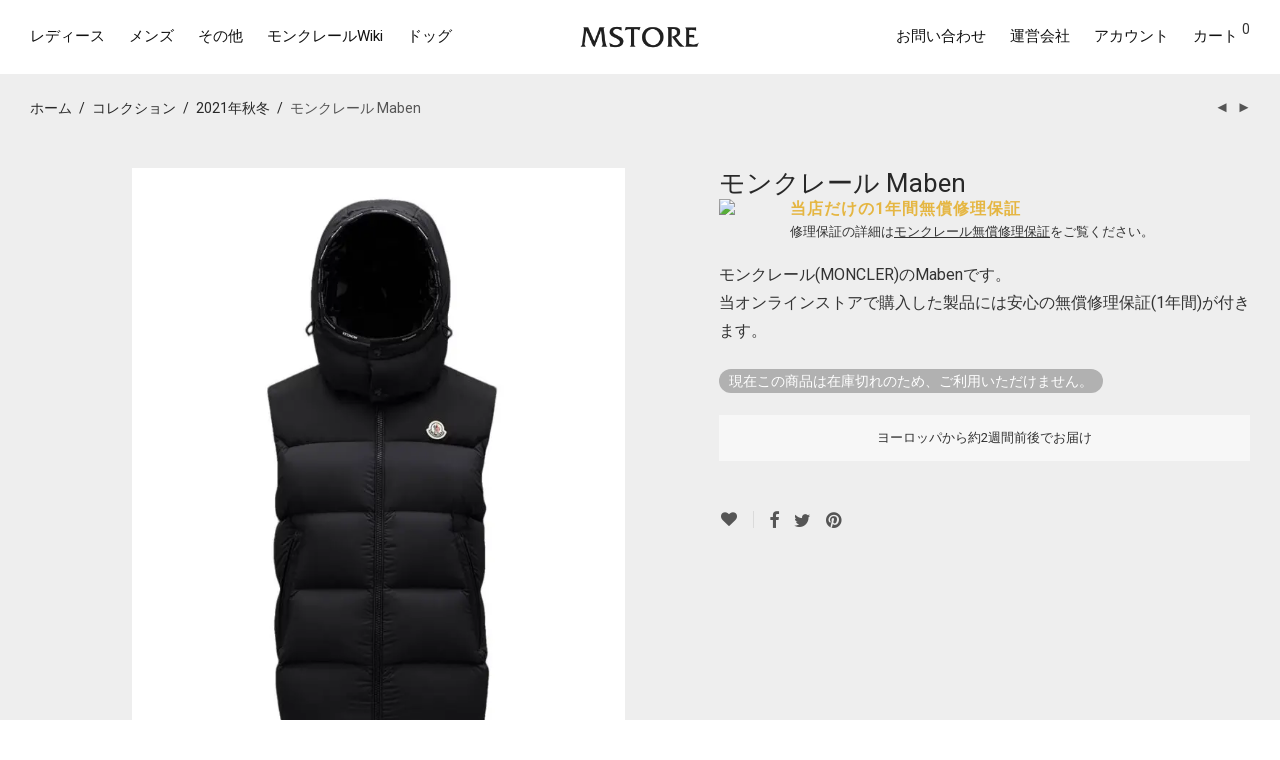

--- FILE ---
content_type: text/html; charset=UTF-8
request_url: https://mstore.jp/product/moncler-maben/
body_size: 28529
content:
<!DOCTYPE html><html lang="ja" class="footer-sticky-1"><head><meta charset="UTF-8"><meta name="viewport" content="width=device-width, initial-scale=1.0, maximum-scale=1.0, user-scalable=no"><link rel="profile" href="http://gmpg.org/xfn/11"><link rel="pingback" href="https://mstore.jp/xmlrpc.php"><meta name='robots' content='index, follow, max-image-preview:large, max-snippet:-1, max-video-preview:-1'/><title>モンクレール Maben - モンクレール(MONCLER)ダウン専門通販サイトMSTORE</title><meta name="description" content="モンクレール(MONCLER)のMabenです。当オンラインストアで購入した製品には安心の無償修理保証(1年間)が付きます。"/><link rel="canonical" href="https://mstore.jp/product/moncler-maben/"/><meta property="og:locale" content="ja_JP"/><meta property="og:type" content="article"/><meta property="og:title" content="モンクレール Maben - モンクレール(MONCLER)ダウン専門通販サイトMSTORE"/><meta property="og:description" content="モンクレール(MONCLER)のMabenです。当オンラインストアで購入した製品には安心の無償修理保証(1年間)が付きます。"/><meta property="og:url" content="https://mstore.jp/product/moncler-maben/"/><meta property="og:site_name" content="モンクレール(MONCLER)ダウン専門通販サイトMSTORE"/><meta property="article:publisher" content="https://www.facebook.com/mstore.jp/"/><meta property="article:modified_time" content="2022-11-13T11:10:08+00:00"/><meta property="og:image" content="https://mstore.jp/wp-content/uploads/M-MABEN-1.jpg"/><meta name="twitter:card" content="summary_large_image"/><meta name="twitter:title" content="モンクレール Maben - モンクレール(MONCLER)ダウン専門通販サイトMSTORE"/><meta name="twitter:description" content="モンクレール(MONCLER)のMabenです。当オンラインストアで購入した製品には安心の無償修理保証(1年間)が付きます。"/><meta name="twitter:image" content="https://mstore.jp/wp-content/uploads/M-MABEN-1.jpg"/> <script type="application/ld+json" class="yoast-schema-graph">{"@context":"https://schema.org","@graph":[{"@type":"WebPage","@id":"https://mstore.jp/product/moncler-maben/","url":"https://mstore.jp/product/moncler-maben/","name":"モンクレール Maben - モンクレール(MONCLER)ダウン専門通販サイトMSTORE","isPartOf":{"@id":"https://mstore.jp/#website"},"primaryImageOfPage":{"@id":"https://mstore.jp/product/moncler-maben/#primaryimage"},"image":{"@id":"https://mstore.jp/product/moncler-maben/#primaryimage"},"thumbnailUrl":"https://mstore.jp/wp-content/uploads/M-MABEN-1.jpg","datePublished":"2021-12-20T03:09:05+00:00","dateModified":"2022-11-13T11:10:08+00:00","description":"モンクレール(MONCLER)のMabenです。当オンラインストアで購入した製品には安心の無償修理保証(1年間)が付きます。","breadcrumb":{"@id":"https://mstore.jp/product/moncler-maben/#breadcrumb"},"inLanguage":"ja","potentialAction":[{"@type":"ReadAction","target":["https://mstore.jp/product/moncler-maben/"]}]},{"@type":"ImageObject","inLanguage":"ja","@id":"https://mstore.jp/product/moncler-maben/#primaryimage","url":"https://mstore.jp/wp-content/uploads/M-MABEN-1.jpg","contentUrl":"https://mstore.jp/wp-content/uploads/M-MABEN-1.jpg","width":800,"height":1000},{"@type":"BreadcrumbList","@id":"https://mstore.jp/product/moncler-maben/#breadcrumb","itemListElement":[{"@type":"ListItem","position":1,"name":"ホーム","item":"https://mstore.jp/"},{"@type":"ListItem","position":2,"name":"ショップ","item":"https://mstore.jp/shop/"},{"@type":"ListItem","position":3,"name":"モンクレール Maben"}]},{"@type":"WebSite","@id":"https://mstore.jp/#website","url":"https://mstore.jp/","name":"MONCLER（モンクレール）ダウン専門通販サイトMSTORE","description":"正規のモンクレール(MONCLER)ダウンジャケットを当店だけの無償修理補償付きで27.8%〜最大50%OFFで販売しています。","publisher":{"@id":"https://mstore.jp/#organization"},"potentialAction":[{"@type":"SearchAction","target":{"@type":"EntryPoint","urlTemplate":"https://mstore.jp/?s={search_term_string}"},"query-input":{"@type":"PropertyValueSpecification","valueRequired":true,"valueName":"search_term_string"}}],"inLanguage":"ja"},{"@type":"Organization","@id":"https://mstore.jp/#organization","name":"NEXEL International株式会社","url":"https://mstore.jp/","logo":{"@type":"ImageObject","inLanguage":"ja","@id":"https://mstore.jp/#/schema/logo/image/","url":"https://mstore.jp/wp-content/uploads/logo2_opa.png","contentUrl":"https://mstore.jp/wp-content/uploads/logo2_opa.png","width":400,"height":400,"caption":"NEXEL International株式会社"},"image":{"@id":"https://mstore.jp/#/schema/logo/image/"},"sameAs":["https://www.facebook.com/mstore.jp/","https://www.instagram.com/mstore.jp/"]}]}</script> <link rel='dns-prefetch' href='//www.googletagmanager.com'/><link rel='dns-prefetch' href='//fonts.googleapis.com'/><link rel='preconnect' href='https://fonts.gstatic.com' crossorigin /><link rel="alternate" type="application/rss+xml" title="モンクレール(MONCLER)ダウン専門通販サイトMSTORE &raquo; フィード" href="https://mstore.jp/feed/"/><link rel="alternate" type="application/rss+xml" title="モンクレール(MONCLER)ダウン専門通販サイトMSTORE &raquo; コメントフィード" href="https://mstore.jp/comments/feed/"/><style id='wp-img-auto-sizes-contain-inline-css' type='text/css'>img:is([sizes=auto i],[sizes^="auto," i]){contain-intrinsic-size:3000px 1500px}
/*# sourceURL=wp-img-auto-sizes-contain-inline-css */</style><style id='wp-emoji-styles-inline-css' type='text/css'>img.wp-smiley, img.emoji {
		display: inline !important;
		border: none !important;
		box-shadow: none !important;
		height: 1em !important;
		width: 1em !important;
		margin: 0 0.07em !important;
		vertical-align: -0.1em !important;
		background: none !important;
		padding: 0 !important;
	}
/*# sourceURL=wp-emoji-styles-inline-css */</style><style id='wp-block-library-inline-css' type='text/css'>:root{--wp-block-synced-color:#7a00df;--wp-block-synced-color--rgb:122,0,223;--wp-bound-block-color:var(--wp-block-synced-color);--wp-editor-canvas-background:#ddd;--wp-admin-theme-color:#007cba;--wp-admin-theme-color--rgb:0,124,186;--wp-admin-theme-color-darker-10:#006ba1;--wp-admin-theme-color-darker-10--rgb:0,107,160.5;--wp-admin-theme-color-darker-20:#005a87;--wp-admin-theme-color-darker-20--rgb:0,90,135;--wp-admin-border-width-focus:2px}@media (min-resolution:192dpi){:root{--wp-admin-border-width-focus:1.5px}}.wp-element-button{cursor:pointer}:root .has-very-light-gray-background-color{background-color:#eee}:root .has-very-dark-gray-background-color{background-color:#313131}:root .has-very-light-gray-color{color:#eee}:root .has-very-dark-gray-color{color:#313131}:root .has-vivid-green-cyan-to-vivid-cyan-blue-gradient-background{background:linear-gradient(135deg,#00d084,#0693e3)}:root .has-purple-crush-gradient-background{background:linear-gradient(135deg,#34e2e4,#4721fb 50%,#ab1dfe)}:root .has-hazy-dawn-gradient-background{background:linear-gradient(135deg,#faaca8,#dad0ec)}:root .has-subdued-olive-gradient-background{background:linear-gradient(135deg,#fafae1,#67a671)}:root .has-atomic-cream-gradient-background{background:linear-gradient(135deg,#fdd79a,#004a59)}:root .has-nightshade-gradient-background{background:linear-gradient(135deg,#330968,#31cdcf)}:root .has-midnight-gradient-background{background:linear-gradient(135deg,#020381,#2874fc)}:root{--wp--preset--font-size--normal:16px;--wp--preset--font-size--huge:42px}.has-regular-font-size{font-size:1em}.has-larger-font-size{font-size:2.625em}.has-normal-font-size{font-size:var(--wp--preset--font-size--normal)}.has-huge-font-size{font-size:var(--wp--preset--font-size--huge)}.has-text-align-center{text-align:center}.has-text-align-left{text-align:left}.has-text-align-right{text-align:right}.has-fit-text{white-space:nowrap!important}#end-resizable-editor-section{display:none}.aligncenter{clear:both}.items-justified-left{justify-content:flex-start}.items-justified-center{justify-content:center}.items-justified-right{justify-content:flex-end}.items-justified-space-between{justify-content:space-between}.screen-reader-text{border:0;clip-path:inset(50%);height:1px;margin:-1px;overflow:hidden;padding:0;position:absolute;width:1px;word-wrap:normal!important}.screen-reader-text:focus{background-color:#ddd;clip-path:none;color:#444;display:block;font-size:1em;height:auto;left:5px;line-height:normal;padding:15px 23px 14px;text-decoration:none;top:5px;width:auto;z-index:100000}html :where(.has-border-color){border-style:solid}html :where([style*=border-top-color]){border-top-style:solid}html :where([style*=border-right-color]){border-right-style:solid}html :where([style*=border-bottom-color]){border-bottom-style:solid}html :where([style*=border-left-color]){border-left-style:solid}html :where([style*=border-width]){border-style:solid}html :where([style*=border-top-width]){border-top-style:solid}html :where([style*=border-right-width]){border-right-style:solid}html :where([style*=border-bottom-width]){border-bottom-style:solid}html :where([style*=border-left-width]){border-left-style:solid}html :where(img[class*=wp-image-]){height:auto;max-width:100%}:where(figure){margin:0 0 1em}html :where(.is-position-sticky){--wp-admin--admin-bar--position-offset:var(--wp-admin--admin-bar--height,0px)}@media screen and (max-width:600px){html :where(.is-position-sticky){--wp-admin--admin-bar--position-offset:0px}}

/*# sourceURL=wp-block-library-inline-css */</style><link rel='stylesheet' id='wc-blocks-style-css' href='https://mstore.jp/wp-content/cache/autoptimize/css/autoptimize_single_e2d671c403c7e2bd09b3b298c748d0db.css' type='text/css' media='all'/><style id='global-styles-inline-css' type='text/css'>:root{--wp--preset--aspect-ratio--square: 1;--wp--preset--aspect-ratio--4-3: 4/3;--wp--preset--aspect-ratio--3-4: 3/4;--wp--preset--aspect-ratio--3-2: 3/2;--wp--preset--aspect-ratio--2-3: 2/3;--wp--preset--aspect-ratio--16-9: 16/9;--wp--preset--aspect-ratio--9-16: 9/16;--wp--preset--color--black: #000000;--wp--preset--color--cyan-bluish-gray: #abb8c3;--wp--preset--color--white: #ffffff;--wp--preset--color--pale-pink: #f78da7;--wp--preset--color--vivid-red: #cf2e2e;--wp--preset--color--luminous-vivid-orange: #ff6900;--wp--preset--color--luminous-vivid-amber: #fcb900;--wp--preset--color--light-green-cyan: #7bdcb5;--wp--preset--color--vivid-green-cyan: #00d084;--wp--preset--color--pale-cyan-blue: #8ed1fc;--wp--preset--color--vivid-cyan-blue: #0693e3;--wp--preset--color--vivid-purple: #9b51e0;--wp--preset--gradient--vivid-cyan-blue-to-vivid-purple: linear-gradient(135deg,rgb(6,147,227) 0%,rgb(155,81,224) 100%);--wp--preset--gradient--light-green-cyan-to-vivid-green-cyan: linear-gradient(135deg,rgb(122,220,180) 0%,rgb(0,208,130) 100%);--wp--preset--gradient--luminous-vivid-amber-to-luminous-vivid-orange: linear-gradient(135deg,rgb(252,185,0) 0%,rgb(255,105,0) 100%);--wp--preset--gradient--luminous-vivid-orange-to-vivid-red: linear-gradient(135deg,rgb(255,105,0) 0%,rgb(207,46,46) 100%);--wp--preset--gradient--very-light-gray-to-cyan-bluish-gray: linear-gradient(135deg,rgb(238,238,238) 0%,rgb(169,184,195) 100%);--wp--preset--gradient--cool-to-warm-spectrum: linear-gradient(135deg,rgb(74,234,220) 0%,rgb(151,120,209) 20%,rgb(207,42,186) 40%,rgb(238,44,130) 60%,rgb(251,105,98) 80%,rgb(254,248,76) 100%);--wp--preset--gradient--blush-light-purple: linear-gradient(135deg,rgb(255,206,236) 0%,rgb(152,150,240) 100%);--wp--preset--gradient--blush-bordeaux: linear-gradient(135deg,rgb(254,205,165) 0%,rgb(254,45,45) 50%,rgb(107,0,62) 100%);--wp--preset--gradient--luminous-dusk: linear-gradient(135deg,rgb(255,203,112) 0%,rgb(199,81,192) 50%,rgb(65,88,208) 100%);--wp--preset--gradient--pale-ocean: linear-gradient(135deg,rgb(255,245,203) 0%,rgb(182,227,212) 50%,rgb(51,167,181) 100%);--wp--preset--gradient--electric-grass: linear-gradient(135deg,rgb(202,248,128) 0%,rgb(113,206,126) 100%);--wp--preset--gradient--midnight: linear-gradient(135deg,rgb(2,3,129) 0%,rgb(40,116,252) 100%);--wp--preset--font-size--small: 13px;--wp--preset--font-size--medium: 20px;--wp--preset--font-size--large: 36px;--wp--preset--font-size--x-large: 42px;--wp--preset--spacing--20: 0.44rem;--wp--preset--spacing--30: 0.67rem;--wp--preset--spacing--40: 1rem;--wp--preset--spacing--50: 1.5rem;--wp--preset--spacing--60: 2.25rem;--wp--preset--spacing--70: 3.38rem;--wp--preset--spacing--80: 5.06rem;--wp--preset--shadow--natural: 6px 6px 9px rgba(0, 0, 0, 0.2);--wp--preset--shadow--deep: 12px 12px 50px rgba(0, 0, 0, 0.4);--wp--preset--shadow--sharp: 6px 6px 0px rgba(0, 0, 0, 0.2);--wp--preset--shadow--outlined: 6px 6px 0px -3px rgb(255, 255, 255), 6px 6px rgb(0, 0, 0);--wp--preset--shadow--crisp: 6px 6px 0px rgb(0, 0, 0);}:where(.is-layout-flex){gap: 0.5em;}:where(.is-layout-grid){gap: 0.5em;}body .is-layout-flex{display: flex;}.is-layout-flex{flex-wrap: wrap;align-items: center;}.is-layout-flex > :is(*, div){margin: 0;}body .is-layout-grid{display: grid;}.is-layout-grid > :is(*, div){margin: 0;}:where(.wp-block-columns.is-layout-flex){gap: 2em;}:where(.wp-block-columns.is-layout-grid){gap: 2em;}:where(.wp-block-post-template.is-layout-flex){gap: 1.25em;}:where(.wp-block-post-template.is-layout-grid){gap: 1.25em;}.has-black-color{color: var(--wp--preset--color--black) !important;}.has-cyan-bluish-gray-color{color: var(--wp--preset--color--cyan-bluish-gray) !important;}.has-white-color{color: var(--wp--preset--color--white) !important;}.has-pale-pink-color{color: var(--wp--preset--color--pale-pink) !important;}.has-vivid-red-color{color: var(--wp--preset--color--vivid-red) !important;}.has-luminous-vivid-orange-color{color: var(--wp--preset--color--luminous-vivid-orange) !important;}.has-luminous-vivid-amber-color{color: var(--wp--preset--color--luminous-vivid-amber) !important;}.has-light-green-cyan-color{color: var(--wp--preset--color--light-green-cyan) !important;}.has-vivid-green-cyan-color{color: var(--wp--preset--color--vivid-green-cyan) !important;}.has-pale-cyan-blue-color{color: var(--wp--preset--color--pale-cyan-blue) !important;}.has-vivid-cyan-blue-color{color: var(--wp--preset--color--vivid-cyan-blue) !important;}.has-vivid-purple-color{color: var(--wp--preset--color--vivid-purple) !important;}.has-black-background-color{background-color: var(--wp--preset--color--black) !important;}.has-cyan-bluish-gray-background-color{background-color: var(--wp--preset--color--cyan-bluish-gray) !important;}.has-white-background-color{background-color: var(--wp--preset--color--white) !important;}.has-pale-pink-background-color{background-color: var(--wp--preset--color--pale-pink) !important;}.has-vivid-red-background-color{background-color: var(--wp--preset--color--vivid-red) !important;}.has-luminous-vivid-orange-background-color{background-color: var(--wp--preset--color--luminous-vivid-orange) !important;}.has-luminous-vivid-amber-background-color{background-color: var(--wp--preset--color--luminous-vivid-amber) !important;}.has-light-green-cyan-background-color{background-color: var(--wp--preset--color--light-green-cyan) !important;}.has-vivid-green-cyan-background-color{background-color: var(--wp--preset--color--vivid-green-cyan) !important;}.has-pale-cyan-blue-background-color{background-color: var(--wp--preset--color--pale-cyan-blue) !important;}.has-vivid-cyan-blue-background-color{background-color: var(--wp--preset--color--vivid-cyan-blue) !important;}.has-vivid-purple-background-color{background-color: var(--wp--preset--color--vivid-purple) !important;}.has-black-border-color{border-color: var(--wp--preset--color--black) !important;}.has-cyan-bluish-gray-border-color{border-color: var(--wp--preset--color--cyan-bluish-gray) !important;}.has-white-border-color{border-color: var(--wp--preset--color--white) !important;}.has-pale-pink-border-color{border-color: var(--wp--preset--color--pale-pink) !important;}.has-vivid-red-border-color{border-color: var(--wp--preset--color--vivid-red) !important;}.has-luminous-vivid-orange-border-color{border-color: var(--wp--preset--color--luminous-vivid-orange) !important;}.has-luminous-vivid-amber-border-color{border-color: var(--wp--preset--color--luminous-vivid-amber) !important;}.has-light-green-cyan-border-color{border-color: var(--wp--preset--color--light-green-cyan) !important;}.has-vivid-green-cyan-border-color{border-color: var(--wp--preset--color--vivid-green-cyan) !important;}.has-pale-cyan-blue-border-color{border-color: var(--wp--preset--color--pale-cyan-blue) !important;}.has-vivid-cyan-blue-border-color{border-color: var(--wp--preset--color--vivid-cyan-blue) !important;}.has-vivid-purple-border-color{border-color: var(--wp--preset--color--vivid-purple) !important;}.has-vivid-cyan-blue-to-vivid-purple-gradient-background{background: var(--wp--preset--gradient--vivid-cyan-blue-to-vivid-purple) !important;}.has-light-green-cyan-to-vivid-green-cyan-gradient-background{background: var(--wp--preset--gradient--light-green-cyan-to-vivid-green-cyan) !important;}.has-luminous-vivid-amber-to-luminous-vivid-orange-gradient-background{background: var(--wp--preset--gradient--luminous-vivid-amber-to-luminous-vivid-orange) !important;}.has-luminous-vivid-orange-to-vivid-red-gradient-background{background: var(--wp--preset--gradient--luminous-vivid-orange-to-vivid-red) !important;}.has-very-light-gray-to-cyan-bluish-gray-gradient-background{background: var(--wp--preset--gradient--very-light-gray-to-cyan-bluish-gray) !important;}.has-cool-to-warm-spectrum-gradient-background{background: var(--wp--preset--gradient--cool-to-warm-spectrum) !important;}.has-blush-light-purple-gradient-background{background: var(--wp--preset--gradient--blush-light-purple) !important;}.has-blush-bordeaux-gradient-background{background: var(--wp--preset--gradient--blush-bordeaux) !important;}.has-luminous-dusk-gradient-background{background: var(--wp--preset--gradient--luminous-dusk) !important;}.has-pale-ocean-gradient-background{background: var(--wp--preset--gradient--pale-ocean) !important;}.has-electric-grass-gradient-background{background: var(--wp--preset--gradient--electric-grass) !important;}.has-midnight-gradient-background{background: var(--wp--preset--gradient--midnight) !important;}.has-small-font-size{font-size: var(--wp--preset--font-size--small) !important;}.has-medium-font-size{font-size: var(--wp--preset--font-size--medium) !important;}.has-large-font-size{font-size: var(--wp--preset--font-size--large) !important;}.has-x-large-font-size{font-size: var(--wp--preset--font-size--x-large) !important;}
/*# sourceURL=global-styles-inline-css */</style><style id='classic-theme-styles-inline-css' type='text/css'>/*! This file is auto-generated */
.wp-block-button__link{color:#fff;background-color:#32373c;border-radius:9999px;box-shadow:none;text-decoration:none;padding:calc(.667em + 2px) calc(1.333em + 2px);font-size:1.125em}.wp-block-file__button{background:#32373c;color:#fff;text-decoration:none}
/*# sourceURL=/wp-includes/css/classic-themes.min.css */</style><link rel='stylesheet' id='photoswipe-css' href='https://mstore.jp/wp-content/plugins/woocommerce/assets/css/photoswipe/photoswipe.min.css' type='text/css' media='all'/><link rel='stylesheet' id='photoswipe-default-skin-css' href='https://mstore.jp/wp-content/plugins/woocommerce/assets/css/photoswipe/default-skin/default-skin.min.css' type='text/css' media='all'/><style id='woocommerce-inline-inline-css' type='text/css'>.woocommerce form .form-row .required { visibility: visible; }
/*# sourceURL=woocommerce-inline-inline-css */</style><link rel='stylesheet' id='normalize-css' href='https://mstore.jp/wp-content/themes/savoy/assets/css/third-party/normalize.min.css' type='text/css' media='all'/><link rel='stylesheet' id='slick-slider-css' href='https://mstore.jp/wp-content/themes/savoy/assets/css/third-party/slick.min.css' type='text/css' media='all'/><link rel='stylesheet' id='slick-slider-theme-css' href='https://mstore.jp/wp-content/themes/savoy/assets/css/third-party/slick-theme.min.css' type='text/css' media='all'/><link rel='stylesheet' id='magnific-popup-css' href='https://mstore.jp/wp-content/themes/savoy/assets/css/third-party/magnific-popup.min.css' type='text/css' media='all'/><link rel='stylesheet' id='nm-grid-css' href='https://mstore.jp/wp-content/cache/autoptimize/css/autoptimize_single_921b977ad3e092091607b8ee8070e9c7.css' type='text/css' media='all'/><link rel='stylesheet' id='selectod-css' href='https://mstore.jp/wp-content/themes/savoy/assets/css/third-party/selectod.min.css' type='text/css' media='all'/><link rel='stylesheet' id='nm-shop-css' href='https://mstore.jp/wp-content/cache/autoptimize/css/autoptimize_single_262209229ff33a937d1752a240bb89b6.css' type='text/css' media='all'/><link rel='stylesheet' id='nm-icons-css' href='https://mstore.jp/wp-content/themes/savoy/assets/css/font-icons/theme-icons/theme-icons.min.css' type='text/css' media='all'/><link rel='stylesheet' id='nm-core-css' href='https://mstore.jp/wp-content/cache/autoptimize/css/autoptimize_single_bef2380111fa4a174584f33ff825fb55.css' type='text/css' media='all'/><link rel='stylesheet' id='nm-elements-css' href='https://mstore.jp/wp-content/cache/autoptimize/css/autoptimize_single_5fb35e068302bd83f984f1dab918bc2a.css' type='text/css' media='all'/><link rel="preload" as="style" href="https://fonts.googleapis.com/css?family=Roboto:400,700&#038;display=swap&#038;ver=1727919295"/><link rel="stylesheet" href="https://fonts.googleapis.com/css?family=Roboto:400,700&#038;display=swap&#038;ver=1727919295" media="print" onload="this.media='all'"><noscript><link rel="stylesheet" href="https://fonts.googleapis.com/css?family=Roboto:400,700&#038;display=swap&#038;ver=1727919295"/></noscript><link rel='stylesheet' id='nm-child-theme-css' href='https://mstore.jp/wp-content/themes/savoy-child/style.css' type='text/css' media='all'/> <script type="text/javascript" id="woocommerce-google-analytics-integration-gtag-js-after">window.dataLayer=window.dataLayer||[];function gtag(){dataLayer.push(arguments);}for(const mode of[{"analytics_storage":"denied","ad_storage":"denied","ad_user_data":"denied","ad_personalization":"denied","region":["AT","BE","BG","HR","CY","CZ","DK","EE","FI","FR","DE","GR","HU","IS","IE","IT","LV","LI","LT","LU","MT","NL","NO","PL","PT","RO","SK","SI","ES","SE","GB","CH"]}]||[]){gtag("consent","default",{"wait_for_update":500,...mode});}gtag("js",new Date());gtag("set","developer_id.dOGY3NW",true);gtag("config","UA-43530753-2",{"track_404":true,"allow_google_signals":true,"logged_in":false,"linker":{"domains":[],"allow_incoming":false},"custom_map":{"dimension1":"logged_in"}});</script> <script type="text/javascript" src="https://mstore.jp/wp-includes/js/jquery/jquery.min.js" id="jquery-core-js"></script> <script defer type="text/javascript" src="https://mstore.jp/wp-includes/js/jquery/jquery-migrate.min.js" id="jquery-migrate-js"></script> <script type="text/javascript" src="https://mstore.jp/wp-content/plugins/woocommerce/assets/js/jquery-blockui/jquery.blockUI.min.js" id="wc-jquery-blockui-js" defer="defer" data-wp-strategy="defer"></script> <script type="text/javascript" id="wc-add-to-cart-js-extra">var wc_add_to_cart_params={"ajax_url":"/wp-admin/admin-ajax.php","wc_ajax_url":"/?wc-ajax=%%endpoint%%","i18n_view_cart":"\u304a\u8cb7\u3044\u7269\u30ab\u30b4\u3092\u8868\u793a","cart_url":"https://mstore.jp/cart/","is_cart":"","cart_redirect_after_add":"yes"};</script> <script type="text/javascript" src="https://mstore.jp/wp-content/plugins/woocommerce/assets/js/frontend/add-to-cart.min.js" id="wc-add-to-cart-js" defer="defer" data-wp-strategy="defer"></script> <script type="text/javascript" src="https://mstore.jp/wp-content/plugins/woocommerce/assets/js/flexslider/jquery.flexslider.min.js" id="wc-flexslider-js" defer="defer" data-wp-strategy="defer"></script> <script type="text/javascript" src="https://mstore.jp/wp-content/plugins/woocommerce/assets/js/photoswipe/photoswipe.min.js" id="wc-photoswipe-js" defer="defer" data-wp-strategy="defer"></script> <script type="text/javascript" src="https://mstore.jp/wp-content/plugins/woocommerce/assets/js/photoswipe/photoswipe-ui-default.min.js" id="wc-photoswipe-ui-default-js" defer="defer" data-wp-strategy="defer"></script> <script type="text/javascript" id="wc-single-product-js-extra">var wc_single_product_params={"i18n_required_rating_text":"\u8a55\u4fa1\u3092\u9078\u629e\u3057\u3066\u304f\u3060\u3055\u3044","i18n_rating_options":["1\u3064\u661f (\u6700\u9ad8\u8a55\u4fa1: 5\u3064\u661f)","2\u3064\u661f (\u6700\u9ad8\u8a55\u4fa1: 5\u3064\u661f)","3\u3064\u661f (\u6700\u9ad8\u8a55\u4fa1: 5\u3064\u661f)","4\u3064\u661f (\u6700\u9ad8\u8a55\u4fa1: 5\u3064\u661f)","5\u3064\u661f (\u6700\u9ad8\u8a55\u4fa1: 5\u3064\u661f)"],"i18n_product_gallery_trigger_text":"\u30d5\u30eb\u30b9\u30af\u30ea\u30fc\u30f3\u753b\u50cf\u30ae\u30e3\u30e9\u30ea\u30fc\u3092\u8868\u793a","review_rating_required":"yes","flexslider":{"rtl":false,"animation":"fade","smoothHeight":false,"directionNav":true,"controlNav":"thumbnails","slideshow":false,"animationSpeed":300,"animationLoop":false,"allowOneSlide":false},"zoom_enabled":"","zoom_options":[],"photoswipe_enabled":"1","photoswipe_options":{"shareEl":true,"closeOnScroll":false,"history":false,"hideAnimationDuration":0,"showAnimationDuration":0,"showHideOpacity":true,"bgOpacity":1,"loop":false,"closeOnVerticalDrag":false,"barsSize":{"top":0,"bottom":0},"tapToClose":true,"tapToToggleControls":false,"shareButtons":[{"id":"facebook","label":"Facebook\u3067\u30b7\u30a7\u30a2","url":"https://www.facebook.com/sharer/sharer.php?u={{url}}"},{"id":"twitter","label":"Twitter\u3067\u30b7\u30a7\u30a2","url":"https://twitter.com/intent/tweet?text={{text}}&url={{url}}"},{"id":"pinterest","label":"\u30d4\u30f3\u3059\u308b","url":"http://www.pinterest.com/pin/create/button/?url={{url}}&media={{image_url}}&description={{text}}"},{"id":"download","label":"\u753b\u50cf\u3092\u4fdd\u5b58","url":"{{raw_image_url}}","download":true}]},"flexslider_enabled":"1"};</script> <script type="text/javascript" src="https://mstore.jp/wp-content/plugins/woocommerce/assets/js/frontend/single-product.min.js" id="wc-single-product-js" defer="defer" data-wp-strategy="defer"></script> <script type="text/javascript" id="wc-js-cookie-js" defer="defer" data-wp-strategy="defer">//<![CDATA[
/*! js-cookie v3.0.5 | MIT */
!function(e,t){"object"==typeof exports&&"undefined"!=typeof module?module.exports=t():"function"==typeof define&&define.amd?define(t):(e="undefined"!=typeof globalThis?globalThis:e||self,function(){var n=e.Cookies,o=e.Cookies=t();o.noConflict=function(){return e.Cookies=n,o}}())}(this,function(){"use strict";function e(e){for(var t=1;t<arguments.length;t++){var n=arguments[t];for(var o in n)e[o]=n[o]}return e}return function t(n,o){function r(t,r,i){if("undefined"!=typeof document){"number"==typeof(i=e({},o,i)).expires&&(i.expires=new Date(Date.now()+864e5*i.expires)),i.expires&&(i.expires=i.expires.toUTCString()),t=encodeURIComponent(t).replace(/%(2[346B]|5E|60|7C)/g,decodeURIComponent).replace(/[()]/g,escape);var c="";for(var u in i)i[u]&&(c+="; "+u,!0!==i[u]&&(c+="="+i[u].split(";")[0]));return document.cookie=t+"="+n.write(r,t)+c}}return Object.create({set:r,get:function(e){if("undefined"!=typeof document&&(!arguments.length||e)){for(var t=document.cookie?document.cookie.split("; "):[],o={},r=0;r<t.length;r++){var i=t[r].split("="),c=i.slice(1).join("=");try{var u=decodeURIComponent(i[0]);if(o[u]=n.read(c,u),e===u)break}catch(f){}}return e?o[e]:o}},remove:function(t,n){r(t,"",e({},n,{expires:-1}))},withAttributes:function(n){return t(this.converter,e({},this.attributes,n))},withConverter:function(n){return t(e({},this.converter,n),this.attributes)}},{attributes:{value:Object.freeze(o)},converter:{value:Object.freeze(n)}})}({read:function(e){return'"'===e[0]&&(e=e.slice(1,-1)),e.replace(/(%[\dA-F]{2})+/gi,decodeURIComponent)},write:function(e){return encodeURIComponent(e).replace(/%(2[346BF]|3[AC-F]|40|5[BDE]|60|7[BCD])/g,decodeURIComponent)}},{path:"/"})});
//]]></script> <script type="text/javascript" id="woocommerce-js-extra">var woocommerce_params={"ajax_url":"/wp-admin/admin-ajax.php","wc_ajax_url":"/?wc-ajax=%%endpoint%%","i18n_password_show":"\u30d1\u30b9\u30ef\u30fc\u30c9\u3092\u8868\u793a","i18n_password_hide":"\u30d1\u30b9\u30ef\u30fc\u30c9\u3092\u96a0\u3059"};</script> <script type="text/javascript" src="https://mstore.jp/wp-content/plugins/woocommerce/assets/js/frontend/woocommerce.min.js" id="woocommerce-js" defer="defer" data-wp-strategy="defer"></script> <script></script><meta name="framework" content="Redux 4.3.7.3"/> <noscript><style>.woocommerce-product-gallery{ opacity: 1 !important; }</style></noscript><meta name="generator" content="Powered by WPBakery Page Builder - drag and drop page builder for WordPress."/> <noscript><style>.lazyload[data-src]{display:none !important;}</style></noscript><style>.lazyload{background-image:none !important;}.lazyload:before{background-image:none !important;}</style><style type="text/css" class="nm-custom-styles">:root{--nm--color-font:#333333;--nm--color-font-strong:#282828;--nm--color-font-highlight:#333333;--nm--color-border:#EEEEEE;--nm--color-button:#FFFFFF;--nm--color-button-background:#111111;--nm--color-body-background:#F9F9FA;}body{font-family:"Roboto",sans-serif;}.nm-menu li a{font-size:15px;font-weight:normal;}#nm-mobile-menu .menu > li > a{font-weight:normal;}#nm-mobile-menu-main-ul.menu > li > a{font-size:14px;}#nm-mobile-menu-secondary-ul.menu li a{font-size:13px;}.vc_tta.vc_tta-accordion .vc_tta-panel-title > a,.vc_tta.vc_general .vc_tta-tab > a,.nm-team-member-content h2,.nm-post-slider-content h3,.vc_pie_chart .wpb_pie_chart_heading,.wpb_content_element .wpb_tour_tabs_wrapper .wpb_tabs_nav a,.wpb_content_element .wpb_accordion_header a,.woocommerce-order-details .order_details tfoot tr:last-child th,.woocommerce-order-details .order_details tfoot tr:last-child td,#order_review .shop_table tfoot .order-total,#order_review .shop_table tfoot .order-total,.cart-collaterals .shop_table tr.order-total,.shop_table.cart .nm-product-details a,#nm-shop-sidebar-popup #nm-shop-search input,.nm-shop-categories li a,.nm-shop-filter-menu li a,.woocommerce-message,.woocommerce-info,.woocommerce-error,blockquote,.commentlist .comment .comment-text .meta strong,.nm-related-posts-content h3,.nm-blog-no-results h1,.nm-term-description,.nm-blog-categories-list li a,.nm-blog-categories-toggle li a,.nm-blog-heading h1,#nm-mobile-menu-top-ul .nm-mobile-menu-item-search input{font-size:18px;}@media all and (max-width:768px){.vc_toggle_title h3{font-size:18px;}}@media all and (max-width:400px){#nm-shop-search input{font-size:18px;}}.add_to_cart_inline .add_to_cart_button,.add_to_cart_inline .amount,.nm-product-category-text > a,.nm-testimonial-description,.nm-feature h3,.nm_btn,.vc_toggle_content,.nm-message-box,.wpb_text_column,#nm-wishlist-table ul li.title .woocommerce-loop-product__title,.nm-order-track-top p,.customer_details h3,.woocommerce-order-details .order_details tbody,.woocommerce-MyAccount-content .shop_table tr th,.woocommerce-MyAccount-navigation ul li a,.nm-MyAccount-user-info .nm-username,.nm-MyAccount-dashboard,.nm-myaccount-lost-reset-password h2,.nm-login-form-divider span,.woocommerce-thankyou-order-details li strong,.woocommerce-order-received h3,#order_review .shop_table tbody .product-name,.woocommerce-checkout .nm-coupon-popup-wrap .nm-shop-notice,.nm-checkout-login-coupon .nm-shop-notice,.shop_table.cart .nm-product-quantity-pricing .product-subtotal,.shop_table.cart .product-quantity,.shop_attributes tr th,.shop_attributes tr td,#tab-description,.woocommerce-tabs .tabs li a,.woocommerce-product-details__short-description,.nm-shop-no-products h3,.nm-infload-controls a,#nm-shop-browse-wrap .term-description,.list_nosep .nm-shop-categories .nm-shop-sub-categories li a,.nm-shop-taxonomy-text .term-description,.nm-shop-loop-details h3,.woocommerce-loop-category__title,div.wpcf7-response-output,.wpcf7 .wpcf7-form-control,.widget_search button,.widget_product_search #searchsubmit,#wp-calendar caption,.widget .nm-widget-title,.post .entry-content,.comment-form p label,.no-comments,.commentlist .pingback p,.commentlist .trackback p,.commentlist .comment .comment-text .description,.nm-search-results .nm-post-content,.post-password-form > p:first-child,.nm-post-pagination a .long-title,.nm-blog-list .nm-post-content,.nm-blog-grid .nm-post-content,.nm-blog-classic .nm-post-content,.nm-blog-pagination a,.nm-blog-categories-list.columns li a,.page-numbers li a,.page-numbers li span,#nm-widget-panel .total,#nm-widget-panel .nm-cart-panel-item-price .amount,#nm-widget-panel .quantity .qty,#nm-widget-panel .nm-cart-panel-quantity-pricing > span.quantity,#nm-widget-panel .product-quantity,.nm-cart-panel-product-title,#nm-widget-panel .product_list_widget .empty,#nm-cart-panel-loader h5,.nm-widget-panel-header,.button,input[type=submit]{font-size:16px;}@media all and (max-width:991px){#nm-shop-sidebar .widget .nm-widget-title,.nm-shop-categories li a{font-size:16px;}}@media all and (max-width:768px){.vc_tta.vc_tta-accordion .vc_tta-panel-title > a,.vc_tta.vc_tta-tabs.vc_tta-tabs-position-left .vc_tta-tab > a,.vc_tta.vc_tta-tabs.vc_tta-tabs-position-top .vc_tta-tab > a,.wpb_content_element .wpb_tour_tabs_wrapper .wpb_tabs_nav a,.wpb_content_element .wpb_accordion_header a,.nm-term-description{font-size:16px;}}@media all and (max-width:550px){.shop_table.cart .nm-product-details a,.nm-shop-notice,.nm-related-posts-content h3{font-size:16px;}}@media all and (max-width:400px){.nm-product-category-text .nm-product-category-heading,.nm-team-member-content h2,#nm-wishlist-empty h1,.cart-empty,.nm-shop-filter-menu li a,.nm-blog-categories-list li a{font-size:16px;}}.vc_progress_bar .vc_single_bar .vc_label,.woocommerce-tabs .tabs li a span,.product .summary .price del .amount,#nm-shop-sidebar-popup-reset-button,#nm-shop-sidebar-popup .nm-shop-sidebar .widget:last-child .nm-widget-title,#nm-shop-sidebar-popup .nm-shop-sidebar .widget .nm-widget-title,.nm-shop-filter-menu li a i,.woocommerce-loop-category__title .count,span.wpcf7-not-valid-tip,.widget_rss ul li .rss-date,.wp-caption-text,.comment-respond h3 #cancel-comment-reply-link,.nm-blog-categories-toggle li .count,.nm-menu-wishlist-count,.nm-menu li.nm-menu-offscreen .nm-menu-cart-count,.nm-menu-cart .count,.nm-menu .sub-menu li a,body{font-size:14px;}@media all and (max-width:768px){.wpcf7 .wpcf7-form-control{font-size:14px;}}@media all and (max-width:400px){.nm-blog-grid .nm-post-content,.header-mobile-default .nm-menu-cart.no-icon .count{font-size:14px;}}#nm-wishlist-table .nm-variations-list,.nm-MyAccount-user-info .nm-logout-button.border,#order_review .place-order noscript,#payment .payment_methods li .payment_box,#order_review .shop_table tfoot .woocommerce-remove-coupon,.cart-collaterals .shop_table tr.cart-discount td a,#nm-shop-sidebar-popup #nm-shop-search-notice,.wc-item-meta,.variation,.woocommerce-password-hint,.woocommerce-password-strength,.nm-validation-inline-notices .form-row.woocommerce-invalid-required-field:after{font-size:12px;}body{font-weight:normal;}h1, .h1-size{font-weight:normal;}h2, .h2-size{font-weight:normal;}h3, .h3-size{font-weight:normal;}h4, .h4-size,h5, .h5-size,h6, .h6-size{font-weight:normal;}body{color:#333333;}.nm-portfolio-single-back a span {background:#333333;}.mfp-close,.wpb_content_element .wpb_tour_tabs_wrapper .wpb_tabs_nav li.ui-tabs-active a,.vc_pie_chart .vc_pie_chart_value,.vc_progress_bar .vc_single_bar .vc_label .vc_label_units,.nm-testimonial-description,.form-row label,.woocommerce-form__label,#nm-shop-search-close:hover,.products .price .amount,.nm-shop-loop-actions > a,.nm-shop-loop-actions > a:active,.nm-shop-loop-actions > a:focus,.nm-infload-controls a,.woocommerce-breadcrumb a, .woocommerce-breadcrumb span,.variations,.woocommerce-grouped-product-list-item__label a,.woocommerce-grouped-product-list-item__price ins .amount,.woocommerce-grouped-product-list-item__price > .amount,.nm-quantity-wrap .quantity .nm-qty-minus,.nm-quantity-wrap .quantity .nm-qty-plus,.product .summary .single_variation_wrap .nm-quantity-wrap label:not(.nm-qty-label-abbrev),.woocommerce-tabs .tabs li.active a,.shop_attributes th,.product_meta,.shop_table.cart .nm-product-details a,.shop_table.cart .product-quantity,.shop_table.cart .nm-product-quantity-pricing .product-subtotal,.shop_table.cart .product-remove a,.cart-collaterals,.nm-cart-empty,#order_review .shop_table,#payment .payment_methods li label,.woocommerce-thankyou-order-details li strong,.wc-bacs-bank-details li strong,.nm-MyAccount-user-info .nm-username strong,.woocommerce-MyAccount-navigation ul li a:hover,.woocommerce-MyAccount-navigation ul li.is-active a,.woocommerce-table--order-details,#nm-wishlist-empty .note i,a.dark,a:hover,.nm-blog-heading h1 strong,.nm-post-header .nm-post-meta a,.nm-post-pagination a,.commentlist > li .comment-text .meta strong,.commentlist > li .comment-text .meta strong a,.comment-form p label,.entry-content strong,blockquote,blockquote p,.widget_search button,.widget_product_search #searchsubmit,.widget_recent_comments ul li .comment-author-link,.widget_recent_comments ul li:before{color:#282828;}@media all and (max-width: 991px){.nm-shop-menu .nm-shop-filter-menu li a:hover,.nm-shop-menu .nm-shop-filter-menu li.active a,#nm-shop-sidebar .widget.show .nm-widget-title,#nm-shop-sidebar .widget .nm-widget-title:hover{color:#282828;}}.nm-portfolio-single-back a:hover span{background:#282828;}.wpb_content_element .wpb_tour_tabs_wrapper .wpb_tabs_nav a,.wpb_content_element .wpb_accordion_header a,#nm-shop-search-close,.woocommerce-breadcrumb,.nm-single-product-menu a,.star-rating:before,.woocommerce-tabs .tabs li a,.product_meta span.sku,.product_meta a,.nm-product-wishlist-button-wrap a,.nm-product-share a,.nm-wishlist-share ul li a:not(:hover),.nm-post-meta,.nm-post-share a,.nm-post-pagination a .short-title,.commentlist > li .comment-text .meta time{color:#555555;}.vc_toggle_title i,#nm-wishlist-empty p.icon i,h1{color:#282828;}h2{color:#282828;}h3{color:#282828;}h4, h5, h6{color:#282828;}a,a.dark:hover,a.gray:hover,a.invert-color:hover,.nm-highlight-text,.nm-highlight-text h1,.nm-highlight-text h2,.nm-highlight-text h3,.nm-highlight-text h4,.nm-highlight-text h5,.nm-highlight-text h6,.nm-highlight-text p,.nm-menu-wishlist-count,.nm-menu-cart a .count,.nm-menu li.nm-menu-offscreen .nm-menu-cart-count,.page-numbers li span.current,.page-numbers li a:hover,.nm-blog .sticky .nm-post-thumbnail:before,.nm-blog .category-sticky .nm-post-thumbnail:before,.nm-blog-categories-list li a:hover,.nm-blog-categories ul li.current-cat a,.widget ul li.active,.widget ul li a:hover,.widget ul li a:focus,.widget ul li a.active,#wp-calendar tbody td a,.nm-banner-link.type-txt:hover,.nm-banner.text-color-light .nm-banner-link.type-txt:hover,.nm-portfolio-categories li.current a,.add_to_cart_inline ins,.nm-product-categories.layout-separated .product-category:hover .nm-product-category-text > a,.woocommerce-breadcrumb a:hover,.products .price ins .amount,.products .price ins,.no-touch .nm-shop-loop-actions > a:hover,.nm-shop-menu ul li a:hover,.nm-shop-menu ul li.current-cat > a,.nm-shop-menu ul li.active a,.nm-shop-heading span,.nm-single-product-menu a:hover,.woocommerce-product-gallery__trigger:hover,.woocommerce-product-gallery .flex-direction-nav a:hover,.product-summary .price .amount,.product-summary .price ins,.product .summary .price .amount,.nm-product-wishlist-button-wrap a.added:active,.nm-product-wishlist-button-wrap a.added:focus,.nm-product-wishlist-button-wrap a.added:hover,.nm-product-wishlist-button-wrap a.added,.woocommerce-tabs .tabs li a span,#review_form .comment-form-rating .stars:hover a,#review_form .comment-form-rating .stars.has-active a,.product_meta a:hover,.star-rating span:before,.nm-order-view .commentlist li .comment-text .meta,.nm_widget_price_filter ul li.current,.post-type-archive-product .widget_product_categories .product-categories > li:first-child > a,.widget_product_categories ul li.current-cat > a,.widget_layered_nav ul li.chosen a,.widget_layered_nav_filters ul li.chosen a,.product_list_widget li ins .amount,.woocommerce.widget_rating_filter .wc-layered-nav-rating.chosen > a,.nm-wishlist-button.added:active,.nm-wishlist-button.added:focus,.nm-wishlist-button.added:hover,.nm-wishlist-button.added,.slick-prev:not(.slick-disabled):hover,.slick-next:not(.slick-disabled):hover,.flickity-button:hover,.pswp__button:hover,.nm-portfolio-categories li a:hover{color:#333333;}.nm-blog-categories ul li.current-cat a,.nm-portfolio-categories li.current a,.woocommerce-product-gallery.pagination-enabled .flex-control-thumbs li img.flex-active,.widget_layered_nav ul li.chosen a,.widget_layered_nav_filters ul li.chosen a,.slick-dots li.slick-active button,.flickity-page-dots .dot.is-selected{border-color:#333333;}.blockUI.blockOverlay:after,.nm-loader:after,.nm-image-overlay:before,.nm-image-overlay:after,.gallery-icon:before,.gallery-icon:after,.widget_tag_cloud a:hover,.widget_product_tag_cloud a:hover{background:#333333;}@media all and (max-width:400px){.woocommerce-product-gallery.pagination-enabled .flex-control-thumbs li img.flex-active,.slick-dots li.slick-active button,.flickity-page-dots .dot.is-selected{background:#333333;}}.header-border-1 .nm-header,.nm-blog-list .nm-post-divider,#nm-blog-pagination.infinite-load,.nm-post-pagination,.no-post-comments .nm-related-posts,.nm-footer-widgets.has-border,#nm-shop-browse-wrap.nm-shop-description-borders .term-description,.nm-shop-sidebar-default #nm-shop-sidebar .widget,.products.grid-list li:not(:last-child) .nm-shop-loop-product-wrap,.nm-infload-controls a,.woocommerce-tabs,.upsells,.related,.shop_table.cart tr td,#order_review .shop_table tbody tr th,#order_review .shop_table tbody tr td,#payment .payment_methods,#payment .payment_methods li,.woocommerce-MyAccount-orders tr td,.woocommerce-MyAccount-orders tr:last-child td,.woocommerce-table--order-details tbody tr td,.woocommerce-table--order-details tbody tr:first-child td,.woocommerce-table--order-details tfoot tr:last-child td,.woocommerce-table--order-details tfoot tr:last-child th,#nm-wishlist-table > ul > li,#nm-wishlist-table > ul:first-child > li,.wpb_accordion .wpb_accordion_section,.nm-portfolio-single-footer{border-color:#EEEEEE;}.nm-blog-classic .nm-post-divider,.nm-search-results .nm-post-divider{background:#EEEEEE;}.nm-blog-categories-list li span,.nm-shop-menu ul li > span,.nm-portfolio-categories li span{color: #CCCCCC;}.nm-post-meta:before,.nm-testimonial-author span:before{background:#CCCCCC;}.button,input[type=submit],.widget_tag_cloud a, .widget_product_tag_cloud a,.add_to_cart_inline .add_to_cart_button,#nm-shop-sidebar-popup-button,.products.grid-list .nm-shop-loop-actions > a:first-of-type,.products.grid-list .nm-shop-loop-actions > a:first-child,#order_review .shop_table tbody .product-name .product-quantity{color:#FFFFFF;background-color:#111111;}.button:hover,input[type=submit]:hover.products.grid-list .nm-shop-loop-actions > a:first-of-type,.products.grid-list .nm-shop-loop-actions > a:first-child{color:#FFFFFF;}#nm-blog-pagination a,.button.border{border-color:#AAAAAA;}#nm-blog-pagination a,#nm-blog-pagination a:hover,.button.border,.button.border:hover{color:#282828;}#nm-blog-pagination a:not([disabled]):hover,.button.border:not([disabled]):hover{color:#282828;border-color:#282828;}.product-summary .quantity .nm-qty-minus,.product-summary .quantity .nm-qty-plus{color:#111111;}.nm-row{max-width:none;}.woocommerce-cart .nm-page-wrap-inner > .nm-row,.woocommerce-checkout .nm-page-wrap-inner > .nm-row{max-width:1280px;}@media (min-width: 1400px){.nm-row{padding-right:2.5%;padding-left:2.5%;}}.nm-page-wrap{background-color:#F9F9FA;}.nm-divider .nm-divider-title,.nm-header-search{background:#F9F9FA;}.woocommerce-cart .blockOverlay,.woocommerce-checkout .blockOverlay {background-color:#F9F9FA !important;}.nm-top-bar{background:#282828;}.nm-top-bar .nm-top-bar-text,.nm-top-bar .nm-top-bar-text a,.nm-top-bar .nm-menu > li > a,.nm-top-bar .nm-menu > li > a:hover,.nm-top-bar-social li i{color:#EEEEEE;}.nm-header-placeholder{height:72px;}.nm-header{line-height:50px;padding-top:10px;padding-bottom:12px;background:#FFFFFF;}.home .nm-header{background:#FFFFFF;}.mobile-menu-open .nm-header{background:#FFFFFF !important;}.header-on-scroll .nm-header,.home.header-transparency.header-on-scroll .nm-header{background:#FFFFFF;}.header-on-scroll .nm-header:not(.static-on-scroll){padding-top:0px;padding-bottom:0px;}.nm-header.stacked .nm-header-logo,.nm-header.stacked-centered .nm-header-logo{padding-bottom:0px;}.nm-header-logo svg,.nm-header-logo img{height:24px;}@media all and (max-width:991px){.nm-header-placeholder{height:50px;}.nm-header{line-height:50px;padding-top:0px;padding-bottom:0px;}.nm-header.stacked .nm-header-logo,.nm-header.stacked-centered .nm-header-logo{padding-bottom:0px;}.nm-header-logo svg,.nm-header-logo img{height:23px;}}@media all and (max-width:400px){.nm-header-placeholder{height:50px;}.nm-header{line-height:50px;}.nm-header-logo svg,.nm-header-logo img{height:23px;}}.nm-menu li a{color:#111111;}.nm-menu li a:hover{color:#282828;}.header-transparency-light:not(.header-on-scroll):not(.mobile-menu-open) #nm-main-menu-ul > li > a,.header-transparency-light:not(.header-on-scroll):not(.mobile-menu-open) #nm-right-menu-ul > li > a{color:#FFFFFF;}.header-transparency-dark:not(.header-on-scroll):not(.mobile-menu-open) #nm-main-menu-ul > li > a,.header-transparency-dark:not(.header-on-scroll):not(.mobile-menu-open) #nm-right-menu-ul > li > a{color:#282828;}.header-transparency-light:not(.header-on-scroll):not(.mobile-menu-open) #nm-main-menu-ul > li > a:hover,.header-transparency-light:not(.header-on-scroll):not(.mobile-menu-open) #nm-right-menu-ul > li > a:hover{color:#DCDCDC;}.header-transparency-dark:not(.header-on-scroll):not(.mobile-menu-open) #nm-main-menu-ul > li > a:hover,.header-transparency-dark:not(.header-on-scroll):not(.mobile-menu-open) #nm-right-menu-ul > li > a:hover{color:#707070;}.no-touch .header-transparency-light:not(.header-on-scroll):not(.mobile-menu-open) .nm-header:hover{background-color:transparent;}.no-touch .header-transparency-dark:not(.header-on-scroll):not(.mobile-menu-open) .nm-header:hover{background-color:transparent;}.nm-menu .sub-menu{background:#282828;}.nm-menu .sub-menu li a{color:#A0A0A0;}.nm-menu .megamenu > .sub-menu > ul > li:not(.nm-menu-item-has-image) > a,.nm-menu .sub-menu li a .label,.nm-menu .sub-menu li a:hover{color:#EEEEEE;}.nm-menu .megamenu.full > .sub-menu{padding-top:28px;padding-bottom:15px;background:#FFFFFF;}.nm-menu .megamenu.full > .sub-menu > ul{max-width:1080px;}.nm-menu .megamenu.full .sub-menu li a{color:#777777;}.nm-menu .megamenu.full > .sub-menu > ul > li:not(.nm-menu-item-has-image) > a,.nm-menu .megamenu.full .sub-menu li a:hover{color:#282828;}.nm-menu .megamenu > .sub-menu > ul > li.nm-menu-item-has-image{border-right-color:#EEEEEE;}.nm-menu-icon span{background:#111111;}.header-transparency-light:not(.header-on-scroll):not(.mobile-menu-open) .nm-menu-icon span{background:#FFFFFF;}.header-transparency-dark:not(.header-on-scroll):not(.mobile-menu-open) .nm-menu-icon span{background:#282828;}#nm-mobile-menu{ background:#FFFFFF;}#nm-mobile-menu .menu li{border-bottom-color:#EEEEEE;}#nm-mobile-menu .menu a,#nm-mobile-menu .menu li .nm-menu-toggle,#nm-mobile-menu-top-ul .nm-mobile-menu-item-search input,#nm-mobile-menu-top-ul .nm-mobile-menu-item-search span,.nm-mobile-menu-social-ul li a{color:#333333;}.no-touch #nm-mobile-menu .menu a:hover,#nm-mobile-menu .menu li.active > a,#nm-mobile-menu .menu > li.active > .nm-menu-toggle:before,#nm-mobile-menu .menu a .label,.nm-mobile-menu-social-ul li a:hover{color:#282828;}#nm-mobile-menu .sub-menu{border-top-color:#EEEEEE;}.nm-footer-widgets{padding-top:55px;padding-bottom:15px;background-color:#FFFFFF;}.nm-footer-widgets,.nm-footer-widgets .widget ul li a,.nm-footer-widgets a{color:#777777;}.nm-footer-widgets .widget .nm-widget-title{color:#282828;}.nm-footer-widgets .widget ul li a:hover,.nm-footer-widgets a:hover{color:#DC9814;}.nm-footer-widgets .widget_tag_cloud a:hover,.nm-footer-widgets .widget_product_tag_cloud a:hover{background:#DC9814;}@media all and (max-width:991px){.nm-footer-widgets{padding-top:55px;padding-bottom:15px;}}.nm-footer-bar{color:#AAAAAA;}.nm-footer-bar-inner{padding-top:30px;padding-bottom:30px;background-color:#282828;}.nm-footer-bar a{color:#AAAAAA;}.nm-footer-bar a:hover{color:#EEEEEE;}.nm-footer-bar .menu > li{border-bottom-color:#3A3A3A;}.nm-footer-bar-social a{color:#EEEEEE;}.nm-footer-bar-social a:hover{color:#C6C6C6;}@media all and (max-width:991px){.nm-footer-bar-inner{padding-top:30px;padding-bottom:30px;}}.nm-comments{background:#F7F7F7;}.nm-comments .commentlist > li,.nm-comments .commentlist .pingback,.nm-comments .commentlist .trackback{border-color:#E7E7E7;}#nm-shop-products-overlay,#nm-shop{background-color:#FFFFFF;}#nm-shop-taxonomy-header.has-image{height:370px;}.nm-shop-taxonomy-text-col{max-width:none;}.nm-shop-taxonomy-text h1{color:#282828;}.nm-shop-taxonomy-text .term-description{color:#777777;}@media all and (max-width:991px){#nm-shop-taxonomy-header.has-image{height:370px;}}@media all and (max-width:768px){#nm-shop-taxonomy-header.has-image{height:210px;}} .nm-shop-widget-scroll{max-height:145px;}.onsale{color:#FFFFFF;background:#CC0000;}.nm-label-itsnew{color:#FFFFFF;background:#282828;}.products li.outofstock .nm-shop-loop-thumbnail > a:after{color:#282828;background:#EEEEEE;}.nm-shop-loop-thumbnail{background:#EEEEEE;}.has-bg-color .nm-single-product-bg{background:#EEEEEE;}.nm-featured-video-icon{color:#282828;background:#FFFFFF;}@media all and (max-width:1080px){.woocommerce-product-gallery__wrapper{max-width:500px;}.has-bg-color .woocommerce-product-gallery {background:#EEEEEE;}}@media all and (max-width:1080px){.woocommerce-product-gallery.pagination-enabled .flex-control-thumbs{background-color:#F9F9FA;}}.nm-variation-control.nm-variation-control-color li i{width:19px;height:19px;}.nm-variation-control.nm-variation-control-image li .nm-pa-image-thumbnail-wrap{width:19px;height:19px;}html {scroll-behavior: smooth !important;}.nm-top-bar {text-align: center;}.nm-menu li a {line-height: 1.3 !important;}.nm-menu ul.sub-menu li a {padding: 10px 27px !important;}video {width: 100%;}.nm-feature.layout-icon_left.icon-style-simple {padding-left: 43px !important;}.grecaptcha-badge {visibility: hidden;}.star-rating:before {display: none;}.red_text a {color: #cc0000 !important;font-weight: bold !important;}ins .woocommerce-Price-amount.amount {color: #cc0000 !important;}.toc_content {padding: 15px;border: 1px solid #ccc;background-color: #fff;}.toc_content h2,.toc_content h3 {margin: 0 0 20px 0 !important;padding-bottom: 10px;border-bottom: 1px solid #ccc;text-align: left;background-color: transparent !important;letter-spacing: 1px;font-size: 1.4em !important;-webkit-border-radius: 0 !important;-moz-border-radius: 0 !important;border-radius: 0 !important;}ul.toc_list li {margin-bottom: 10px;list-style-type: none;}ul.toc_list li a {text-decoration: none !important;}ul.toc_list li a:hover {text-decoration: underline !important;}table.page_table {width: 100%;border-collapse: collapse;}table.page_table caption {margin-bottom: 5px;text-align: left;font-weight: bold;}table.page_table th,table.page_table td {padding: 10px;border: solid 1px #ccc;background-color: #fff;}table.page_table th {color: #fff;background-color: #555;}table.page_table th.title {width: 300px;}table.page_table.kids tr:nth-child(even) td {background-color: #f7f7f7;}.red_text, .red_text a, a.red_text {color: #cc0000 !important;}.footer_guarantee_image {text-align: center;}.footer_guarantee_image img {width: 150px;height: 150px;}.mobile_visible {display: none;}.wpb_text_column a {text-decoration: underline;}.wpb_text_column {line-height: 2;}.link_line a {color: #53b535 !important;font-family:"ヒラギノ丸ゴ Pro W6","ヒラギノ丸ゴ Pro","Hiragino Maru Gothic Pro","ヒラギノ角ゴ Pro W6","Hiragino Kaku Gothic Pro","HG丸ｺﾞｼｯｸM-PRO","HGMaruGothicMPRO";font-weight: 600 !important;letter-spacing: -1px !important;}.nm-banner-content-inner.v_bottom {bottom: 28px;}.nm-banner-title {line-height: 1.7 !important;}.cf_intro_text {font-size: 18px;color: #fff;font-weight: bold;}.wpb_wrapper ul {margin-bottom: 20px;}.wpb_wrapper ul li {margin-bottom: 7px;}.wpb_wrapper ul li strong {background-color: #FFFF99;}#media .vc_single_image-wrapper img {width: 300px;height: 100px;}.slick-dots li.slick-active button {position: relative;top: -2px;}.top_guarantee_image img {width: 200px;height: 200px;}.pickup_title {font-size: 18px;font-weight: normal;}.page-template-default h1 {font-size: 24px;}.page-template-default h2 {font-size: 22px;}.products .star-rating {display: inline-block;}.review_number {position: relative;top: -8px;left: 3px;font-size: 13px;color: #555;}sub, sup, small {font-size: 12px !important;color: #000;}.product .summary .button {padding: 20px 0 !important;}#review_form .comment-form-rating .stars:hover a,#review_form .comment-form-rating .stars.has-active a,.star-rating span:before {color: #dc9814;}table.comparisonm_table {width: 100%;font-size: 13px;color: #111;border-collapse: collapse;table-layout: fixed;}table.comparisonm_table th,table.comparisonm_table td {padding: 10px;border: solid 1px #aaa;background-color: #fff;vertical-align: middle;font-weight: bold;}table.comparisonm_table th {color: #000;background-color: #f7f7f7;}table.comparisonm_table tr:nth-child(1) th,table.comparisonm_table.tshirt th,table.comparisonm_table td {text-align: center;}.caution_content {margin-bottom: 20px;padding: 12px;font-size: 12px;color: #000;border: solid 1px #eac765;background-color: #eac45a;}.item_detail_link {text-decoration: underline;}.return_item_content {margin-top: 15px;text-align: center;font-size: 12px;color: #555;}.return_item_title {font-size: 14px;color: #1d7bda;font-weight: bold;}.return_item_content a {text-decoration: underline;}table.second_attribute {margin-top: 19px;}.variations tr .value select option {font-weight: bold !important;}.woocommerce-variation-description p {font-size: 13px;color: #e85d00;}.woocommerce-variation.single_variation {display: none !important;}#nm-variations-form {display: block;padding-top: 70px;margin-top: -70px;}.repair_guarantee_badge {margin-bottom: 20px !important;}.repair_guarantee_badge img {margin-right: 12px;width: 59px;height: 59px;display: inline-block;float: left;}.repair_guarantee_badge .repair_guarantee_title {margin-bottom: 5px;font-size: 16px;color: #e5b642;font-weight: 600;line-height: 1.2;letter-spacing: 1px;}.repair_guarantee_badge p {padding: 0;font-size: 13px;line-height: 1.4;}.repair_guarantee_badge a {text-decoration: underline;}.posted_in a {pading: 0 1px 0 3px;}.delivery_text {margin-top: 20px;padding: 10px !important;font-size: 13px;color: #333;background-color: #f7f7f7;text-align: center;}.scroll_table,.scroll_image {margin-bottom: 20px !important;width: 100%;overflow-x: auto;-webkit-overflow-scrolling: touch;position: relative;white-space: nowrap;}.scroll_image {margin-bottom: 50px !important;}.scroll_table::-webkit-scrollbar,.scroll_image::-webkit-scrollbar {height: 5px;}.scroll_table::-webkit-scrollbar-track,.scroll_image::-webkit-scrollbar-track {background: #f1f1f1;}.scroll_table::-webkit-scrollbar-thumb,.scroll_image::-webkit-scrollbar-thumb {background: #8c8c8c;}.nm-feature .nm-feature-icon {margin-bottom: 8px !important;}.nm-feature-content .vc_btn {color: #fff;background-color:#222;border-radius: 0;}dl.contact_faq dt {margin-bottom: 10px;padding-bottom: 10px;border-bottom: solid 1px #111;font-size: 16px;}dl.contact_faq dd {margin-bottom: 10px;}dl.contact_faq dd a {text-decoration: underline;}.require {margin-left: 5px;font-weight: bold;color: #cc0000;}.wpcf7-list-item {margin-bottom: 10px;display: block;}.wpcf7 .wpcf7-form-control {font-size: 100% !important;}.form_kind label input[type=radio] {margin-right: 7px;}.wpcf7 input.wpcf7-submit {width: 100%;}.recaptcha_text {font-size: 13px;text-align: center;}.recaptcha_text a {text-decoration: underline;}.wpcf7-list-item-label {margin-left: 5px;}.wpcf7 form .wpcf7-response-output {margin: 0em .5em 1em !important;}.wpcf7 .ajax-loader {margin: 10px auto 0 !important;display: block;}.wpcf7 form .wpcf7-response-output {padding: 10px 0px !important;text-align: center;font-size: 20px;font-weight:bold;}.contact_caution_text {margin-bottom: 20px;padding: 20px;border: solid 1px #eee;background: #fff;}.wpcf7-form>.wpcf7-form-control-wrap, .wpb_text_column .wpcf7-form>p, .wpcf7-form>p {padding: 0 0 0 19px !important;}.woocommerce-cart #nm-main-menu-ul,.woocommerce-cart #menu-item-67652, .woocommerce-cart #menu-item-67919, .woocommerce-cart #menu-item-73939,.woocommerce-cart #nm-footer-bar-menu,.woocommerce-checkout #nm-main-menu-ul,.woocommerce-checkout #menu-item-67652, .woocommerce-checkout #menu-item-67919, .woocommerce-checkout #menu-item-73939,.woocommerce-checkout #nm-footer-bar-menu {display: none;}.nm-checkout-login-coupon a,.woocommerce-privacy-policy-text a {text-decoration: underline;}.wc-amazon-payments-advanced-populated {margin: -40px 0 40px 0;}.wc-amazon-payments-advanced-info {margin-bottom: 30px;text-align: center;font-size: 14px;}#pay_with_amazon {float: none !important;text-align: center;}#pay_with_amazon img {margin-bottom: 10px;}.wc-checkout-buttons__separator {margin-top: 21px;text-align: center;}.woo_linepay_ec_button_cart {margin-top: 16px !important;text-align: center;}.payment_method_paydesign_cs fieldset {padding-left: 0 !important;padding-bottom: 5px;}.payment_box p {font-weight: bold;}.bankjp_details {margin-bottom: 30px;}.wsp-pages-list li, .wsp-products-list li {margin-bottom: 10px;list-style-type: none !important;}.woocommerce-orders-table .woocommerce-button.button.cancel,.woocommerce-orders-table .woocommerce-button.button.pay {display: none;}@media all and (max-width: 400px) {.flickity-page-dots {bottom: 12px !important;}}@media (max-width: 768px) {#nm-mobile-menu ul ul a {padding: 0 0 10px !important;}.nm-banner-text.medium {padding: 0 2% 0 5% !important;}.text-color-dark .nm-banner-text.medium .nm-banner-title {font-size: 14px !important;color: #000 !important;}.wpb_video_widget.vc_video-el-width-60 .wpb_wrapper {width: 100% !important;}.nm-feature-content h2 {font-size: 18px !important;}.nm-row.nm-row-parallax {background-attachment: unset !important;}#media .vc_single_image-wrapper img {width: auto !important;height: auto !important;}.circle_image img {width: 230px !important;height: 230px !important;}.wc-amazon-payments-advanced-populated {margin-top: -30px !important;}.slick-dots-inside .slick-dots {bottom: -10px !important;}.mobile_visible {display: inline !important;}.flickity-slider .nm-banner-slide:nth-of-type(3) .nm-banner-text.medium {position: relative;bottom: 10px;}table.comparisonm_table img {width: 80px !important;height: 80px !important;}}@media (max-width: 991px) {.nm-top-bar {display: block !important;}.nm-right-menu ul li.menu-item-1201 {display: inline-block !important;}}</style><style type="text/css" class="nm-translation-styles">.products li.outofstock .nm-shop-loop-thumbnail > a:after{content:"在庫切れ";}.nm-validation-inline-notices .form-row.woocommerce-invalid-required-field:after{content:"入力必須項目";}.theme-savoy .wc-block-cart.wp-block-woocommerce-filled-cart-block:before{content:"カート";}</style><noscript><style>.wpb_animate_when_almost_visible { opacity: 1; }</style></noscript>  <script>(function(w,d,s,l,i){w[l]=w[l]||[];w[l].push({'gtm.start':new Date().getTime(),event:'gtm.js'});var f=d.getElementsByTagName(s)[0],j=d.createElement(s),dl=l!='dataLayer'?'&l='+l:'';j.async=true;j.src='https://www.googletagmanager.com/gtm.js?id='+i+dl;f.parentNode.insertBefore(j,f);})(window,document,'script','dataLayer','GTM-TCFZN7K');</script> </head><body class="wp-singular product-template-default single single-product postid-78714 wp-theme-savoy wp-child-theme-savoy-child theme-savoy woocommerce woocommerce-page woocommerce-no-js nm-wpb-default nm-page-load-transition-0 nm-preload header-fixed header-mobile-default header-border-1 widget-panel-dark wpb-js-composer js-comp-ver-7.9 vc_responsive"> <noscript><iframe src="https://www.googletagmanager.com/ns.html?id=GTM-TCFZN7K" height="0" width="0" style="display:none;visibility:hidden"></iframe></noscript><div class="nm-page-overflow"><div class="nm-page-wrap"><div class="nm-page-wrap-inner"><div id="nm-header-placeholder" class="nm-header-placeholder"></div><header id="nm-header" class="nm-header centered resize-on-scroll clear"><div class="nm-header-inner"><div class="nm-row"><div class="nm-header-logo"> <a href="https://mstore.jp/"> <img src="[data-uri]" class="nm-logo lazyload" width="400" height="80" alt="モンクレール(MONCLER)ダウン専門通販サイトMSTORE" data-src="https://mstore.jp/wp-content/uploads/logo.png" decoding="async" data-eio-rwidth="400" data-eio-rheight="80"><noscript><img src="https://mstore.jp/wp-content/uploads/logo.png" class="nm-logo" width="400" height="80" alt="モンクレール(MONCLER)ダウン専門通販サイトMSTORE" data-eio="l"></noscript> </a></div><div class="nm-main-menu-wrap col-xs-6"><nav class="nm-main-menu"><ul id="nm-main-menu-ul" class="nm-menu"><li class="nm-menu-offscreen menu-item-default"> <span class="nm-menu-cart-count count nm-count-zero">0</span> <a href="#" id="nm-mobile-menu-button" class="clicked"><div class="nm-menu-icon"><span class="line-1"></span><span class="line-2"></span><span class="line-3"></span></div></a></li><li id="menu-item-67554" class="menu-item menu-item-type-post_type menu-item-object-page menu-item-has-children menu-item-67554"><a href="https://mstore.jp/moncler-women/">レディース</a><div class='sub-menu'><div class='nm-sub-menu-bridge'></div><ul class='nm-sub-menu-ul'><li id="menu-item-72766" class="mobile_visible menu-item menu-item-type-post_type menu-item-object-page menu-item-72766"><a href="https://mstore.jp/moncler-women/">レディーストップ</a></li><li id="menu-item-67564" class="menu-item menu-item-type-taxonomy menu-item-object-product_cat menu-item-67564"><a href="https://mstore.jp/product-category/sale/women-sale/">即日発送商品</a></li><li id="menu-item-67563" class="menu-item menu-item-type-taxonomy menu-item-object-product_cat menu-item-67563"><a href="https://mstore.jp/product-category/women/women-cardigan/">カーディガン</a></li><li id="menu-item-67558" class="menu-item menu-item-type-taxonomy menu-item-object-product_cat menu-item-67558"><a href="https://mstore.jp/product-category/women/women-down-vest/">ダウンベスト</a></li><li id="menu-item-67559" class="menu-item menu-item-type-taxonomy menu-item-object-product_cat menu-item-67559"><a href="https://mstore.jp/product-category/women/women-long-down-jacket/">ロングダウンジャケット</a></li><li id="menu-item-67561" class="menu-item menu-item-type-taxonomy menu-item-object-product_cat menu-item-67561"><a href="https://mstore.jp/product-category/women/women-long-jacket/">ロングジャケット</a></li><li id="menu-item-67562" class="menu-item menu-item-type-taxonomy menu-item-object-product_cat menu-item-67562"><a href="https://mstore.jp/product-category/women/women-short-jacket/">ショートジャケット</a></li><li id="menu-item-67557" class="menu-item menu-item-type-taxonomy menu-item-object-product_cat menu-item-67557"><a href="https://mstore.jp/product-category/women/women-used/">中古商品</a></li><li id="menu-item-67560" class="menu-item menu-item-type-taxonomy menu-item-object-product_cat menu-item-67560"><a href="https://mstore.jp/product-category/women/women-short-down-jacket/">ショートダウンジャケット</a></li><li id="menu-item-67556" class="menu-item menu-item-type-taxonomy menu-item-object-product_cat menu-item-67556"><a href="https://mstore.jp/product-category/women/women-unreleased/">日本未発売モデル</a></li><li id="menu-item-67555" class="menu-item menu-item-type-taxonomy menu-item-object-product_cat menu-item-67555"><a href="https://mstore.jp/product-category/women/">全商品</a></li><li id="menu-item-67567" class="menu-item menu-item-type-taxonomy menu-item-object-product_cat menu-item-67567"><a href="https://mstore.jp/product-category/men/men-genius/">GENIUS</a></li><li id="menu-item-67566" class="menu-item menu-item-type-taxonomy menu-item-object-product_cat menu-item-67566"><a href="https://mstore.jp/product-category/women/women-grenoble/">グルノーブル</a></li></ul></div></li><li id="menu-item-67543" class="menu-item menu-item-type-post_type menu-item-object-page menu-item-has-children menu-item-67543"><a href="https://mstore.jp/moncler-men/">メンズ</a><div class='sub-menu'><div class='nm-sub-menu-bridge'></div><ul class='nm-sub-menu-ul'><li id="menu-item-72767" class="mobile_visible menu-item menu-item-type-post_type menu-item-object-page menu-item-72767"><a href="https://mstore.jp/moncler-men/">メンズトップ</a></li><li id="menu-item-67553" class="menu-item menu-item-type-taxonomy menu-item-object-product_cat menu-item-67553"><a href="https://mstore.jp/product-category/sale/men-sale/">即日発送商品</a></li><li id="menu-item-67549" class="menu-item menu-item-type-taxonomy menu-item-object-product_cat menu-item-67549"><a href="https://mstore.jp/product-category/men/men-short-down-jacket/">ショートダウンジャケット</a></li><li id="menu-item-67552" class="menu-item menu-item-type-taxonomy menu-item-object-product_cat menu-item-67552"><a href="https://mstore.jp/product-category/men/men-cardigan/">カーディガン</a></li><li id="menu-item-67551" class="menu-item menu-item-type-taxonomy menu-item-object-product_cat menu-item-67551"><a href="https://mstore.jp/product-category/men/men-short-jacket/">ショートジャケット</a></li><li id="menu-item-67550" class="menu-item menu-item-type-taxonomy menu-item-object-product_cat menu-item-67550"><a href="https://mstore.jp/product-category/men/men-long-jacket/">ロングジャケット</a></li><li id="menu-item-67548" class="menu-item menu-item-type-taxonomy menu-item-object-product_cat menu-item-67548"><a href="https://mstore.jp/product-category/men/men-long-down-jacket/">ロングダウンジャケット</a></li><li id="menu-item-67546" class="menu-item menu-item-type-taxonomy menu-item-object-product_cat menu-item-67546"><a href="https://mstore.jp/product-category/men/men-used/">中古商品</a></li><li id="menu-item-67547" class="menu-item menu-item-type-taxonomy menu-item-object-product_cat current-product-ancestor current-menu-parent current-product-parent menu-item-67547"><a href="https://mstore.jp/product-category/men/men-down-vest/">ダウンベスト</a></li><li id="menu-item-67565" class="menu-item menu-item-type-taxonomy menu-item-object-product_cat menu-item-67565"><a href="https://mstore.jp/product-category/women/women-genius/">GENIUS</a></li><li id="menu-item-67545" class="menu-item menu-item-type-taxonomy menu-item-object-product_cat menu-item-67545"><a href="https://mstore.jp/product-category/men/men-unreleased/">日本未発売モデル</a></li><li id="menu-item-67544" class="menu-item menu-item-type-taxonomy menu-item-object-product_cat current-product-ancestor current-menu-parent current-product-parent menu-item-67544"><a href="https://mstore.jp/product-category/men/">全商品</a></li><li id="menu-item-67568" class="menu-item menu-item-type-taxonomy menu-item-object-product_cat menu-item-67568"><a href="https://mstore.jp/product-category/men/men-grenoble/">グルノーブル</a></li></ul></div></li><li id="menu-item-76460" class="menu-item menu-item-type-custom menu-item-object-custom menu-item-has-children menu-item-76460"><a href="#">その他</a><div class='sub-menu'><div class='nm-sub-menu-bridge'></div><ul class='nm-sub-menu-ul'><li id="menu-item-76461" class="menu-item menu-item-type-taxonomy menu-item-object-product_cat menu-item-76461"><a href="https://mstore.jp/product-category/children/">モンクレール キッズ</a></li><li id="menu-item-76462" class="menu-item menu-item-type-taxonomy menu-item-object-product_cat menu-item-76462"><a href="https://mstore.jp/product-category/dog/">モンクレール ドッグ</a></li></ul></div></li><li id="menu-item-67675" class="menu-item menu-item-type-custom menu-item-object-custom menu-item-has-children menu-item-67675"><a href="#">モンクレールWiki</a><div class='sub-menu'><div class='nm-sub-menu-bridge'></div><ul class='nm-sub-menu-ul'><li id="menu-item-67676" class="menu-item menu-item-type-post_type menu-item-object-page menu-item-67676"><a href="https://mstore.jp/about-moncler/fake-product/">モンクレールの偽物を見分ける7つの方法</a></li><li id="menu-item-68223" class="menu-item menu-item-type-post_type menu-item-object-page menu-item-68223"><a href="https://mstore.jp/about-moncler/size/">モンクレールのサイズと選び方</a></li><li id="menu-item-67679" class="menu-item menu-item-type-post_type menu-item-object-page menu-item-67679"><a href="https://mstore.jp/about-moncler/product-check/">本物確認手順</a></li><li id="menu-item-67681" class="menu-item menu-item-type-post_type menu-item-object-page menu-item-67681"><a href="https://mstore.jp/about-moncler/care/">お手入れ方法</a></li><li id="menu-item-67684" class="menu-item menu-item-type-post_type menu-item-object-page menu-item-67684"><a href="https://mstore.jp/about-moncler/celeb/">愛用する芸能人・有名人</a></li><li id="menu-item-67680" class="menu-item menu-item-type-post_type menu-item-object-page menu-item-67680"><a href="https://mstore.jp/about-moncler/quality/">ダウンジャケットの品質</a></li><li id="menu-item-67682" class="menu-item menu-item-type-post_type menu-item-object-page menu-item-67682"><a href="https://mstore.jp/about-moncler/color/">モンクレールの色番号</a></li><li id="menu-item-67683" class="menu-item menu-item-type-post_type menu-item-object-page menu-item-67683"><a href="https://mstore.jp/about-moncler/blot/">修理・洗濯</a></li><li id="menu-item-67686" class="menu-item menu-item-type-post_type menu-item-object-page menu-item-67686"><a href="https://mstore.jp/about-moncler/">モンクレールとは</a></li></ul></div></li><li id="menu-item-76463" class="menu-item menu-item-type-taxonomy menu-item-object-product_cat menu-item-76463"><a href="https://mstore.jp/product-category/dog/">ドッグ</a></li></ul></nav></div><div class="nm-right-menu-wrap col-xs-6"><nav class="nm-right-menu"><ul id="nm-right-menu-ul" class="nm-menu"><li id="menu-item-67652" class="menu-item menu-item-type-post_type menu-item-object-page menu-item-has-children menu-item-67652"><a href="https://mstore.jp/contact/">お問い合わせ</a><div class='sub-menu'><div class='nm-sub-menu-bridge'></div><ul class='nm-sub-menu-ul'><li id="menu-item-67651" class="menu-item menu-item-type-post_type menu-item-object-page menu-item-67651"><a href="https://mstore.jp/faq/">よくある質問</a></li><li id="menu-item-72768" class="mobile_visible menu-item menu-item-type-post_type menu-item-object-page menu-item-72768"><a href="https://mstore.jp/contact/">お問い合わせ</a></li><li id="menu-item-67670" class="menu-item menu-item-type-post_type menu-item-object-page menu-item-67670"><a href="https://mstore.jp/request/">商品取り寄せリクエスト</a></li><li id="menu-item-103799" class="menu-item menu-item-type-post_type menu-item-object-page menu-item-103799"><a href="https://mstore.jp/moncler-repair/">モンクレール無料修理見積り</a></li><li id="menu-item-67668" class="menu-item menu-item-type-post_type menu-item-object-page menu-item-67668"><a href="https://mstore.jp/cleaning/">モンクレール無料クリーニング見積り</a></li></ul></div></li><li id="menu-item-67919" class="menu-item menu-item-type-post_type menu-item-object-page menu-item-has-children menu-item-67919"><a href="https://mstore.jp/company/">運営会社</a><div class='sub-menu'><div class='nm-sub-menu-bridge'></div><ul class='nm-sub-menu-ul'><li id="menu-item-73775" class="menu-item menu-item-type-post_type menu-item-object-page menu-item-73775"><a href="https://mstore.jp/company/">運営会社</a></li><li id="menu-item-67666" class="menu-item menu-item-type-post_type menu-item-object-page menu-item-67666"><a href="https://mstore.jp/repair-guarantee/">無償修理保証サービス</a></li><li id="menu-item-67665" class="menu-item menu-item-type-post_type menu-item-object-page menu-item-67665"><a href="https://mstore.jp/genuine-guarantee/">本物保証制度</a></li><li id="menu-item-67653" class="menu-item menu-item-type-post_type menu-item-object-page menu-item-67653"><a href="https://mstore.jp/law/">特定商取引に基づく表記</a></li><li id="menu-item-67672" class="menu-item menu-item-type-post_type menu-item-object-page menu-item-67672"><a href="https://mstore.jp/guide/">ショッピングガイド</a></li></ul></div></li><li id="menu-item-73939" class="menu-item menu-item-type-custom menu-item-object-custom menu-item-has-children menu-item-73939"><a href="#">アカウント</a><div class='sub-menu'><div class='nm-sub-menu-bridge'></div><ul class='nm-sub-menu-ul'><li id="menu-item-73884" class="menu-item menu-item-type-post_type menu-item-object-page menu-item-73884"><a href="https://mstore.jp/wishlist/">ウィッシュリスト</a></li><li id="menu-item-73938" class="menu-item menu-item-type-post_type menu-item-object-page menu-item-73938"><a href="https://mstore.jp/my-account/">マイアカウント</a></li></ul></div></li><li class="nm-menu-cart menu-item-default no-icon"><a href="https://mstore.jp/cart/" id="nm-menu-cart-btn"><span class="nm-menu-cart-title">カート</span> <span class="nm-menu-cart-count count nm-count-zero">0</span></a></li></ul></nav></div></div></div></header><div class="woocommerce-notices-wrapper"></div><div id="product-78714" class="nm-single-product layout-default gallery-col-6 summary-col-6 thumbnails-vertical has-bg-color meta-layout-default tabs-layout-default product type-product post-78714 status-publish first outofstock product_cat-2021aw product_cat-collection product_cat-men product_cat-men-down-vest has-post-thumbnail taxable shipping-taxable product-type-variable"><div class="nm-single-product-bg clear"><div class="nm-single-product-top"><div class="nm-row"><div class="col-xs-9"><nav id="nm-breadcrumb" class="woocommerce-breadcrumb" itemprop="breadcrumb"><a href="https://mstore.jp">ホーム</a><span class="delimiter">/</span><a href="https://mstore.jp/product-category/collection/">コレクション</a><span class="delimiter">/</span><a href="https://mstore.jp/product-category/collection/2021aw/">2021年秋冬</a><span class="delimiter">/</span>モンクレール Maben</nav></div><div class="col-xs-3"><div class="nm-single-product-menu"> <a href="https://mstore.jp/product/moncler-ferrandier/" rel="next"><i class="nm-font nm-font-media-play flip"></i></a><a href="https://mstore.jp/product/moncler-cantet/" rel="prev"><i class="nm-font nm-font-media-play"></i></a></div></div></div></div><div id="nm-shop-notices-wrap"></div><div class="nm-single-product-showcase"><div class="nm-single-product-summary-row nm-row"><div class="nm-single-product-summary-col col-xs-12"><div class="woocommerce-product-gallery woocommerce-product-gallery--with-images woocommerce-product-gallery--columns-4 images lightbox-enabled pagination-enabled" data-columns="4" style="opacity: 0; transition: opacity .25s ease-in-out;"><div class="woocommerce-product-gallery__wrapper"><div data-thumb="https://mstore.jp/wp-content/uploads/M-MABEN-1-100x100.jpg" data-thumb-alt="モンクレール Maben" data-thumb-srcset="" data-thumb-sizes="(max-width: 100px) 100vw, 100px" class="woocommerce-product-gallery__image"><a href="https://mstore.jp/wp-content/uploads/M-MABEN-1.jpg"><img width="680" height="850" src="https://mstore.jp/wp-content/uploads/M-MABEN-1-680x850.jpg" class="wp-post-image" alt="モンクレール Maben" data-caption="" data-src="https://mstore.jp/wp-content/uploads/M-MABEN-1.jpg" data-large_image="https://mstore.jp/wp-content/uploads/M-MABEN-1.jpg" data-large_image_width="800" data-large_image_height="1000" decoding="async" fetchpriority="high" srcset="https://mstore.jp/wp-content/uploads/M-MABEN-1-680x850.jpg 680w, https://mstore.jp/wp-content/uploads/M-MABEN-1-400x500.jpg 400w, https://mstore.jp/wp-content/uploads/M-MABEN-1-350x438.jpg 350w, https://mstore.jp/wp-content/uploads/M-MABEN-1.jpg 800w" sizes="(max-width: 680px) 100vw, 680px"/></a></div></div></div><div class="summary entry-summary"><div class="nm-product-summary-inner-col nm-product-summary-inner-col-1"><h1 class="product_title entry-title"> モンクレール Maben</h1><p class="price"></p></div><div class="nm-product-summary-inner-col nm-product-summary-inner-col-2"><div class="woocommerce-product-details__short-description entry-content"><div class="repair_guarantee_badge"><noscript><img src="https://test.mstore.jp/wp-content/uploads/ico_repair_guarantee.png" width="86" height="86" alt="当店だけの1年間無償修理保証バッヂ"></noscript><img class="lazyload" src='data:image/svg+xml,%3Csvg%20xmlns=%22http://www.w3.org/2000/svg%22%20viewBox=%220%200%2086%2086%22%3E%3C/svg%3E' data-src="https://test.mstore.jp/wp-content/uploads/ico_repair_guarantee.png" width="86" height="86" alt="当店だけの1年間無償修理保証バッヂ"><p class="repair_guarantee_title">当店だけの1年間無償修理保証</p><p>修理保証の詳細は<a href="../../repair-guarantee/" target="_blank" rel="nofollow">モンクレール無償修理保証</a>をご覧ください。</p></div><p>モンクレール(MONCLER)のMabenです。<br/> 当オンラインストアで購入した製品には安心の無償修理保証(1年間)が付きます。</p></div><form id="nm-variations-form" class="variations_form cart nm-select-hide-labels nm-custom-select" action="https://mstore.jp/product/moncler-maben/" method="post" enctype='multipart/form-data' data-product_id="78714" data-product_variations="[]"><p class="stock out-of-stock">現在この商品は在庫切れのため、ご利用いただけません。</p></form><div id="ppcp-recaptcha-v2-container" style="margin:20px 0;"></div><p class="delivery_text">ヨーロッパから約2週間前後でお届け</p><div class="nm-product-share-wrap has-share-buttons"><div class="nm-product-wishlist-button-wrap"> <a href="#" id="nm-wishlist-item-78714-button" class="nm-wishlist-button nm-wishlist-item-78714-button" data-product-id="78714" title="Add to Wishlist"><i class="nm-font nm-font-heart-o"></i></a></div><div class="nm-product-share"> <a href="//www.facebook.com/sharer.php?u=https://mstore.jp/product/moncler-maben/" target="_blank" title="Facebookでシェア"><i class="nm-font nm-font-facebook"></i></a><a href="//twitter.com/share?url=https://mstore.jp/product/moncler-maben/" target="_blank" title="Share on Twitter"><i class="nm-font nm-font-twitter"></i></a><a href="//pinterest.com/pin/create/button/?url=https://mstore.jp/product/moncler-maben/&amp;media=https://mstore.jp/wp-content/uploads/M-MABEN-1.jpg&amp;description=%E3%83%A2%E3%83%B3%E3%82%AF%E3%83%AC%E3%83%BC%E3%83%AB+Maben" target="_blank" title="Pin on Pinterest"><i class="nm-font nm-font-pinterest"></i></a></div></div></div></div></div></div></div></div><div class="woocommerce-tabs wc-tabs-wrapper"><div class="nm-product-tabs-col"><div class="nm-row"><div class="col-xs-12"><ul class="tabs wc-tabs" role="tablist"><li class="additional_information_tab" id="tab-title-additional_information" role="tab" aria-controls="tab-additional_information"> <a href="#tab-additional_information"> 追加情報 </a></li><li class="payment_tab_tab" id="tab-title-payment_tab" role="tab" aria-controls="tab-payment_tab"> <a href="#tab-payment_tab"> お支払い方法 </a></li><li class="delivery_tab_tab" id="tab-title-delivery_tab" role="tab" aria-controls="tab-delivery_tab"> <a href="#tab-delivery_tab"> 配送について </a></li></ul></div></div><div class="woocommerce-Tabs-panel woocommerce-Tabs-panel--additional_information panel wc-tab" id="tab-additional_information" role="tabpanel" aria-labelledby="tab-title-additional_information"><div class="nm-row"><div class="col-xs-12"><div class="nm-tabs-panel-inner"><div class="nm-additional-information-inner"><table class="woocommerce-product-attributes shop_attributes" aria-label="商品詳細"><tr class="woocommerce-product-attributes-item woocommerce-product-attributes-item--attribute_%e3%82%b5%e3%82%a4%e3%82%ba"><th class="woocommerce-product-attributes-item__label" scope="row">サイズ</th><td class="woocommerce-product-attributes-item__value"><p>サイズ1, サイズ2, サイズ3, サイズ4, サイズ5, サイズ6</p></td></tr><tr class="woocommerce-product-attributes-item woocommerce-product-attributes-item--attribute_%e8%89%b2"><th class="woocommerce-product-attributes-item__label" scope="row">色</th><td class="woocommerce-product-attributes-item__value"><p>ブラック</p></td></tr></table><table class="woocommerce-product-attributes shop_attributes second_attribute"><tbody><tr class="woocommerce-product-attributes-item"><th class="woocommerce-product-attributes-item__label">品番</th><td class="woocommerce-product-attributes-item__value"><p>G20911A0016653333999</p></td></tr><tr class="woocommerce-product-attributes-item"><th class="woocommerce-product-attributes-item__label">素材</th><td class="woocommerce-product-attributes-item__value"><p>表地: 100% ナイロン; 裏地: 100% ナイロン; ヨーク部分: 85% ポリエステル, 15% 綿; 詰物: 90% ダウン, 10% フェザー</p></td></tr></tbody></table></div></div></div></div></div><div class="woocommerce-Tabs-panel woocommerce-Tabs-panel--payment_tab panel wc-tab" id="tab-payment_tab" role="tabpanel" aria-labelledby="tab-title-payment_tab"><div class="nm-row"><div class="col-xs-12"><div class="nm-tabs-panel-inner"><div class="nm-additional-information-inner"> コンビニ決済、クレジットカード決済、銀行振込があります。</div></div></div></div></div><div class="woocommerce-Tabs-panel woocommerce-Tabs-panel--delivery_tab panel wc-tab" id="tab-delivery_tab" role="tabpanel" aria-labelledby="tab-title-delivery_tab"><div class="nm-row"><div class="col-xs-12"><div class="nm-tabs-panel-inner"><div class="nm-additional-information-inner"><p>即日発送商品(在庫商品)はご入金確認後、約2〜3営業日以内に発送いたします。</p><p>お取り寄せ商品はご入金確認後、ヨーロッパより約2週間前後でお届けいたします。弊社の日本の倉庫から出荷となり、お客様に関税は請求されませんのでご安心ください。</p></div></div></div></div></div></div></div><div id="nm-product-meta" class="product_meta"><div class="nm-row"><div class="col-xs-12"> <span class="sku_wrapper">商品コード: <span class="sku">M-MABEN</span></span> <span class="posted_in">カテゴリー: <a href="https://mstore.jp/product-category/collection/2021aw/" rel="tag">2021年秋冬</a>, <a href="https://mstore.jp/product-category/collection/" rel="tag">コレクション</a>, <a href="https://mstore.jp/product-category/men/" rel="tag">メンズ</a>, <a href="https://mstore.jp/product-category/men/men-down-vest/" rel="tag">メンズダウンベスト</a></span></div></div></div><section id="nm-related" class="related products"><div class="nm-row"><div class="col-xs-12"><h2>関連商品</h2><ul class="nm-products products xsmall-block-grid-2 small-block-grid-2 medium-block-grid-4 large-block-grid-4 grid-default layout-default attributes-position-thumbnail has-action-links"><li class="nm-has-attributes product type-product post-101617 status-publish first instock product_cat-990 product_cat-collection product_cat-men product_cat-men-short-down-jacket has-post-thumbnail taxable shipping-taxable purchasable product-type-variable" data-product-id="101617"><div class="nm-shop-loop-product-wrap"><div class="nm-shop-loop-thumbnail"> <a href="https://mstore.jp/product/moncler-imbottito-mauldre/" class="nm-shop-loop-thumbnail-link woocommerce-LoopProduct-link"> <img src="https://mstore.jp/wp-content/themes/savoy/assets/img/placeholder.png" data-src="https://mstore.jp/wp-content/uploads/M-IMBOTTITO-MAULDRE-1-350x525.jpg" data-srcset="https://mstore.jp/wp-content/uploads/M-IMBOTTITO-MAULDRE-1-350x525.jpg 350w, https://mstore.jp/wp-content/uploads/M-IMBOTTITO-MAULDRE-1-400x600.jpg 400w, https://mstore.jp/wp-content/uploads/M-IMBOTTITO-MAULDRE-1-680x1020.jpg 680w, https://mstore.jp/wp-content/uploads/M-IMBOTTITO-MAULDRE-1.jpg 1024w" alt="" sizes="(max-width: 350px) 100vw, 350px" width="350" height="525" class="attachment-woocommerce_thumbnail size-woocommerce_thumbnail wp-post-image  lazyload"/> </a></div><div class="nm-shop-loop-details"> <a href="#" id="nm-wishlist-item-101617-button" class="nm-wishlist-button nm-wishlist-item-101617-button" data-product-id="101617" title="Add to Wishlist"><i class="nm-font nm-font-heart-o"></i></a><div class="nm-shop-loop-title-price"><h3 class="woocommerce-loop-product__title"><a href="https://mstore.jp/product/moncler-imbottito-mauldre/" class="nm-shop-loop-title-link woocommerce-LoopProduct-link">モンクレール imbottito Mauldre</a></h3> <span class="price"><span class="woocommerce-Price-amount amount"><bdi><span class="woocommerce-Price-currencySymbol">&yen;</span>258,500</bdi></span> <small class="woocommerce-price-suffix">(税込＆送料無料)</small></span></div><div class="nm-shop-loop-actions"></div></div><div class="nm-shop-loop-attributes"></div></div></li><li class="nm-has-attributes product type-product post-101167 status-publish instock product_cat-990 product_cat-collection product_cat-men product_cat-men-down-vest has-post-thumbnail taxable shipping-taxable purchasable product-type-variable" data-product-id="101167"><div class="nm-shop-loop-product-wrap"><div class="nm-shop-loop-thumbnail"> <a href="https://mstore.jp/product/moncler-atik/" class="nm-shop-loop-thumbnail-link woocommerce-LoopProduct-link"> <img src="https://mstore.jp/wp-content/themes/savoy/assets/img/placeholder.png" data-src="https://mstore.jp/wp-content/uploads/M-ATIK-1-350x525.jpg" data-srcset="https://mstore.jp/wp-content/uploads/M-ATIK-1-350x525.jpg 350w, https://mstore.jp/wp-content/uploads/M-ATIK-1-400x600.jpg 400w, https://mstore.jp/wp-content/uploads/M-ATIK-1-680x1020.jpg 680w, https://mstore.jp/wp-content/uploads/M-ATIK-1.jpg 1024w" alt="" sizes="(max-width: 350px) 100vw, 350px" width="350" height="525" class="attachment-woocommerce_thumbnail size-woocommerce_thumbnail wp-post-image  lazyload"/> </a></div><div class="nm-shop-loop-details"> <a href="#" id="nm-wishlist-item-101167-button" class="nm-wishlist-button nm-wishlist-item-101167-button" data-product-id="101167" title="Add to Wishlist"><i class="nm-font nm-font-heart-o"></i></a><div class="nm-shop-loop-title-price"><h3 class="woocommerce-loop-product__title"><a href="https://mstore.jp/product/moncler-atik/" class="nm-shop-loop-title-link woocommerce-LoopProduct-link">モンクレール Atik</a></h3> <span class="price"><span class="woocommerce-Price-amount amount"><bdi><span class="woocommerce-Price-currencySymbol">&yen;</span>203,500</bdi></span> <small class="woocommerce-price-suffix">(税込＆送料無料)</small></span></div><div class="nm-shop-loop-actions"></div></div><div class="nm-shop-loop-attributes"></div></div></li><li class="nm-has-attributes product type-product post-71793 status-publish instock product_cat-990 product_cat-collection product_cat-men product_cat-men-long-down-jacket has-post-thumbnail taxable shipping-taxable purchasable product-type-variable" data-product-id="71793"><div class="nm-shop-loop-product-wrap"><div class="nm-shop-loop-thumbnail"> <a href="https://mstore.jp/product/moncler-cluny/" class="nm-shop-loop-thumbnail-link woocommerce-LoopProduct-link"> <img src="https://mstore.jp/wp-content/themes/savoy/assets/img/placeholder.png" data-src="https://mstore.jp/wp-content/uploads/M-CLUNY-1-350x525.jpg" data-srcset="https://mstore.jp/wp-content/uploads/M-CLUNY-1-350x525.jpg 350w, https://mstore.jp/wp-content/uploads/M-CLUNY-1-400x600.jpg 400w, https://mstore.jp/wp-content/uploads/M-CLUNY-1-680x1020.jpg 680w, https://mstore.jp/wp-content/uploads/M-CLUNY-1.jpg 1024w" alt="" sizes="(max-width: 350px) 100vw, 350px" width="350" height="525" class="attachment-woocommerce_thumbnail size-woocommerce_thumbnail wp-post-image  lazyload"/> </a></div><div class="nm-shop-loop-details"> <a href="#" id="nm-wishlist-item-71793-button" class="nm-wishlist-button nm-wishlist-item-71793-button" data-product-id="71793" title="Add to Wishlist"><i class="nm-font nm-font-heart-o"></i></a><div class="nm-shop-loop-title-price"><h3 class="woocommerce-loop-product__title"><a href="https://mstore.jp/product/moncler-cluny/" class="nm-shop-loop-title-link woocommerce-LoopProduct-link">モンクレール Cluny</a></h3> <span class="price"><span class="woocommerce-Price-amount amount"><bdi><span class="woocommerce-Price-currencySymbol">&yen;</span>411,400</bdi></span> <small class="woocommerce-price-suffix">(税込＆送料無料)</small></span></div><div class="nm-shop-loop-actions"></div></div><div class="nm-shop-loop-attributes"></div></div></li><li class="nm-has-attributes product type-product post-101165 status-publish last instock product_cat-990 product_cat-collection product_cat-men product_cat-men-down-vest has-post-thumbnail taxable shipping-taxable purchasable product-type-variable" data-product-id="101165"><div class="nm-shop-loop-product-wrap"><div class="nm-shop-loop-thumbnail"> <a href="https://mstore.jp/product/moncler-akaishi/" class="nm-shop-loop-thumbnail-link woocommerce-LoopProduct-link"> <img src="https://mstore.jp/wp-content/themes/savoy/assets/img/placeholder.png" data-src="https://mstore.jp/wp-content/uploads/M-AKAISHI-1-350x525.jpg" data-srcset="https://mstore.jp/wp-content/uploads/M-AKAISHI-1-350x525.jpg 350w, https://mstore.jp/wp-content/uploads/M-AKAISHI-1-400x600.jpg 400w, https://mstore.jp/wp-content/uploads/M-AKAISHI-1-680x1020.jpg 680w, https://mstore.jp/wp-content/uploads/M-AKAISHI-1.jpg 1024w" alt="" sizes="(max-width: 350px) 100vw, 350px" width="350" height="525" class="attachment-woocommerce_thumbnail size-woocommerce_thumbnail wp-post-image  lazyload"/> </a></div><div class="nm-shop-loop-details"> <a href="#" id="nm-wishlist-item-101165-button" class="nm-wishlist-button nm-wishlist-item-101165-button" data-product-id="101165" title="Add to Wishlist"><i class="nm-font nm-font-heart-o"></i></a><div class="nm-shop-loop-title-price"><h3 class="woocommerce-loop-product__title"><a href="https://mstore.jp/product/moncler-akaishi/" class="nm-shop-loop-title-link woocommerce-LoopProduct-link">モンクレール Akaishi</a></h3> <span class="price"><span class="woocommerce-Price-amount amount"><bdi><span class="woocommerce-Price-currencySymbol">&yen;</span>245,300</bdi></span> <small class="woocommerce-price-suffix">(税込＆送料無料)</small></span></div><div class="nm-shop-loop-actions"></div></div><div class="nm-shop-loop-attributes"></div></div></li></ul></div></div></section></div><div style="padding-top: 50px; padding-bottom: 50px; background: #111 !important;" class="nm-row nm-row-full vc_row wpb_row nm-row-flex nm-row-col-middle nm-row-parallax nm-row-parallax-static  vc_custom_1630573071308 lazyload" data-back="https://mstore.jp/wp-content/uploads/bg_parallax_guarantee.jpg" data-eio-rwidth="1800" data-eio-rheight="800"><div class="nm_column wpb_column vc_column_container col-sm-8 vc_col-sm-8"><div class="vc_column-inner"><div class="wpb_wrapper"><h2 style="font-size: 24px;color: #ffffff;text-align: left" class="vc_custom_heading">当店だけの1年間無償修理保証</h2><div class="vc_empty_space" style="height: 20px"><span class="vc_empty_space_inner"></span></div><div class="wpb_text_column wpb_content_element "><div class="wpb_wrapper"><p><span style="color: #ffffff;">当店でご購入いただいたモンクレールには1年間の無償修理保証が付いています。</span><br> <span style="color: #ffffff;">BUYMAや楽天にはない安心のサービスを是非ご利用ください。</span></p></div></div><div class="vc_empty_space" style="height: 20px"><span class="vc_empty_space_inner"></span></div></div></div></div><div class="nm_column wpb_column vc_column_container col-sm-4 vc_col-sm-4"><div class="vc_column-inner"><div class="wpb_wrapper"><div class="wpb_single_image wpb_content_element vc_align_center footer_guarantee_image"><figure class="wpb_wrapper vc_figure"><div class="vc_single_image-wrapper   vc_box_border_grey"><img width="400" height="400" src="https://test.mstore.jp/wp-content/uploads/img_top_guarantee-2.png.pagespeed.ce.yayCxILrgY.png" data-lazy-type="image" data-src="https://test.mstore.jp/wp-content/uploads/img_top_guarantee-2.png.pagespeed.ce.yayCxILrgY.png" class="vc_single_image-img attachment-medium lazy-loaded" alt="" loading="lazy" srcset="https://test.mstore.jp/wp-content/uploads/img_top_guarantee-2.png 400w, https://test.mstore.jp/wp-content/uploads/img_top_guarantee-2-350x350.png 350w, https://test.mstore.jp/wp-content/uploads/img_top_guarantee-2-100x100.png 100w" data-srcset="" sizes="(max-width: 400px) 100vw, 400px"><noscript><img width="400" height="400" src="https://test.mstore.jp/wp-content/uploads/img_top_guarantee-2.png.pagespeed.ce.yayCxILrgY.png" class="vc_single_image-img attachment-medium" alt="" loading="lazy" srcset="https://test.mstore.jp/wp-content/uploads/img_top_guarantee-2.png.pagespeed.ce.yayCxILrgY.png 400w, https://test.mstore.jp/wp-content/uploads/img_top_guarantee-2-350x350.png 350w, https://test.mstore.jp/wp-content/uploads/img_top_guarantee-2-100x100.png 100w" sizes="(max-width: 400px) 100vw, 400px"/></noscript></div></figure></div></div></div></div></div></div></div><footer id="nm-footer" class="nm-footer"><div class="nm-footer-bar layout-default"><div class="nm-footer-bar-inner"><div class="nm-row"><div class="nm-footer-bar-left col-md-8 col-xs-12"><ul id="nm-footer-bar-menu" class="menu"><li id="menu-item-67981" class="menu-item menu-item-type-post_type menu-item-object-page menu-item-67981"><a href="https://mstore.jp/company/">運営会社</a></li><li id="menu-item-67980" class="menu-item menu-item-type-post_type menu-item-object-page menu-item-67980"><a href="https://mstore.jp/law/">特定商取引に基づく表記</a></li><li id="menu-item-67979" class="menu-item menu-item-type-post_type menu-item-object-page menu-item-67979"><a href="https://mstore.jp/privacy/">プライバシーポリシー</a></li><li id="menu-item-67982" class="menu-item menu-item-type-post_type menu-item-object-page menu-item-67982"><a href="https://mstore.jp/sitemap/">サイトマップ</a></li><li class="nm-menu-item-copyright menu-item"><span>© NEXEL International inc.</span></li></ul></div><div class="nm-footer-bar-right col-md-4 col-xs-12"><ul class="nm-footer-bar-social"><li><a href="https://www.facebook.com/mstore.jp" target="_blank" title="Facebook" rel="nofollow"><i class="nm-font nm-font-facebook"></i></a></li><li><a href="https://www.instagram.com/mstore.jp/" target="_blank" title="Instagram" rel="nofollow"><i class="nm-font nm-font-instagram"></i></a></li><li><a href="https://lin.ee/8Ejjo7s" target="_blank" title="LINE" rel="nofollow"><i class="nm-font nm-font-line-app"></i></a></li></ul></div></div></div></div></footer><div id="nm-mobile-menu" class="nm-mobile-menu"><div class="nm-mobile-menu-scroll"><div class="nm-mobile-menu-content"><div class="nm-row"><div class="nm-mobile-menu-main col-xs-12"><ul id="nm-mobile-menu-main-ul" class="menu"><li class="menu-item menu-item-type-post_type menu-item-object-page menu-item-has-children menu-item-67554"><a href="https://mstore.jp/moncler-women/">レディース</a><span class="nm-menu-toggle"></span><ul class="sub-menu"><li class="mobile_visible menu-item menu-item-type-post_type menu-item-object-page menu-item-72766"><a href="https://mstore.jp/moncler-women/">レディーストップ</a><span class="nm-menu-toggle"></span></li><li class="menu-item menu-item-type-taxonomy menu-item-object-product_cat menu-item-67564"><a href="https://mstore.jp/product-category/sale/women-sale/">即日発送商品</a><span class="nm-menu-toggle"></span></li><li class="menu-item menu-item-type-taxonomy menu-item-object-product_cat menu-item-67563"><a href="https://mstore.jp/product-category/women/women-cardigan/">カーディガン</a><span class="nm-menu-toggle"></span></li><li class="menu-item menu-item-type-taxonomy menu-item-object-product_cat menu-item-67558"><a href="https://mstore.jp/product-category/women/women-down-vest/">ダウンベスト</a><span class="nm-menu-toggle"></span></li><li class="menu-item menu-item-type-taxonomy menu-item-object-product_cat menu-item-67559"><a href="https://mstore.jp/product-category/women/women-long-down-jacket/">ロングダウンジャケット</a><span class="nm-menu-toggle"></span></li><li class="menu-item menu-item-type-taxonomy menu-item-object-product_cat menu-item-67561"><a href="https://mstore.jp/product-category/women/women-long-jacket/">ロングジャケット</a><span class="nm-menu-toggle"></span></li><li class="menu-item menu-item-type-taxonomy menu-item-object-product_cat menu-item-67562"><a href="https://mstore.jp/product-category/women/women-short-jacket/">ショートジャケット</a><span class="nm-menu-toggle"></span></li><li class="menu-item menu-item-type-taxonomy menu-item-object-product_cat menu-item-67557"><a href="https://mstore.jp/product-category/women/women-used/">中古商品</a><span class="nm-menu-toggle"></span></li><li class="menu-item menu-item-type-taxonomy menu-item-object-product_cat menu-item-67560"><a href="https://mstore.jp/product-category/women/women-short-down-jacket/">ショートダウンジャケット</a><span class="nm-menu-toggle"></span></li><li class="menu-item menu-item-type-taxonomy menu-item-object-product_cat menu-item-67556"><a href="https://mstore.jp/product-category/women/women-unreleased/">日本未発売モデル</a><span class="nm-menu-toggle"></span></li><li class="menu-item menu-item-type-taxonomy menu-item-object-product_cat menu-item-67555"><a href="https://mstore.jp/product-category/women/">全商品</a><span class="nm-menu-toggle"></span></li><li class="menu-item menu-item-type-taxonomy menu-item-object-product_cat menu-item-67567"><a href="https://mstore.jp/product-category/men/men-genius/">GENIUS</a><span class="nm-menu-toggle"></span></li><li class="menu-item menu-item-type-taxonomy menu-item-object-product_cat menu-item-67566"><a href="https://mstore.jp/product-category/women/women-grenoble/">グルノーブル</a><span class="nm-menu-toggle"></span></li></ul></li><li class="menu-item menu-item-type-post_type menu-item-object-page menu-item-has-children menu-item-67543"><a href="https://mstore.jp/moncler-men/">メンズ</a><span class="nm-menu-toggle"></span><ul class="sub-menu"><li class="mobile_visible menu-item menu-item-type-post_type menu-item-object-page menu-item-72767"><a href="https://mstore.jp/moncler-men/">メンズトップ</a><span class="nm-menu-toggle"></span></li><li class="menu-item menu-item-type-taxonomy menu-item-object-product_cat menu-item-67553"><a href="https://mstore.jp/product-category/sale/men-sale/">即日発送商品</a><span class="nm-menu-toggle"></span></li><li class="menu-item menu-item-type-taxonomy menu-item-object-product_cat menu-item-67549"><a href="https://mstore.jp/product-category/men/men-short-down-jacket/">ショートダウンジャケット</a><span class="nm-menu-toggle"></span></li><li class="menu-item menu-item-type-taxonomy menu-item-object-product_cat menu-item-67552"><a href="https://mstore.jp/product-category/men/men-cardigan/">カーディガン</a><span class="nm-menu-toggle"></span></li><li class="menu-item menu-item-type-taxonomy menu-item-object-product_cat menu-item-67551"><a href="https://mstore.jp/product-category/men/men-short-jacket/">ショートジャケット</a><span class="nm-menu-toggle"></span></li><li class="menu-item menu-item-type-taxonomy menu-item-object-product_cat menu-item-67550"><a href="https://mstore.jp/product-category/men/men-long-jacket/">ロングジャケット</a><span class="nm-menu-toggle"></span></li><li class="menu-item menu-item-type-taxonomy menu-item-object-product_cat menu-item-67548"><a href="https://mstore.jp/product-category/men/men-long-down-jacket/">ロングダウンジャケット</a><span class="nm-menu-toggle"></span></li><li class="menu-item menu-item-type-taxonomy menu-item-object-product_cat menu-item-67546"><a href="https://mstore.jp/product-category/men/men-used/">中古商品</a><span class="nm-menu-toggle"></span></li><li class="menu-item menu-item-type-taxonomy menu-item-object-product_cat current-product-ancestor current-menu-parent current-product-parent menu-item-67547"><a href="https://mstore.jp/product-category/men/men-down-vest/">ダウンベスト</a><span class="nm-menu-toggle"></span></li><li class="menu-item menu-item-type-taxonomy menu-item-object-product_cat menu-item-67565"><a href="https://mstore.jp/product-category/women/women-genius/">GENIUS</a><span class="nm-menu-toggle"></span></li><li class="menu-item menu-item-type-taxonomy menu-item-object-product_cat menu-item-67545"><a href="https://mstore.jp/product-category/men/men-unreleased/">日本未発売モデル</a><span class="nm-menu-toggle"></span></li><li class="menu-item menu-item-type-taxonomy menu-item-object-product_cat current-product-ancestor current-menu-parent current-product-parent menu-item-67544"><a href="https://mstore.jp/product-category/men/">全商品</a><span class="nm-menu-toggle"></span></li><li class="menu-item menu-item-type-taxonomy menu-item-object-product_cat menu-item-67568"><a href="https://mstore.jp/product-category/men/men-grenoble/">グルノーブル</a><span class="nm-menu-toggle"></span></li></ul></li><li class="menu-item menu-item-type-custom menu-item-object-custom menu-item-has-children menu-item-76460"><a href="#">その他</a><span class="nm-menu-toggle"></span><ul class="sub-menu"><li class="menu-item menu-item-type-taxonomy menu-item-object-product_cat menu-item-76461"><a href="https://mstore.jp/product-category/children/">モンクレール キッズ</a><span class="nm-menu-toggle"></span></li><li class="menu-item menu-item-type-taxonomy menu-item-object-product_cat menu-item-76462"><a href="https://mstore.jp/product-category/dog/">モンクレール ドッグ</a><span class="nm-menu-toggle"></span></li></ul></li><li class="menu-item menu-item-type-custom menu-item-object-custom menu-item-has-children menu-item-67675"><a href="#">モンクレールWiki</a><span class="nm-menu-toggle"></span><ul class="sub-menu"><li class="menu-item menu-item-type-post_type menu-item-object-page menu-item-67676"><a href="https://mstore.jp/about-moncler/fake-product/">モンクレールの偽物を見分ける7つの方法</a><span class="nm-menu-toggle"></span></li><li class="menu-item menu-item-type-post_type menu-item-object-page menu-item-68223"><a href="https://mstore.jp/about-moncler/size/">モンクレールのサイズと選び方</a><span class="nm-menu-toggle"></span></li><li class="menu-item menu-item-type-post_type menu-item-object-page menu-item-67679"><a href="https://mstore.jp/about-moncler/product-check/">本物確認手順</a><span class="nm-menu-toggle"></span></li><li class="menu-item menu-item-type-post_type menu-item-object-page menu-item-67681"><a href="https://mstore.jp/about-moncler/care/">お手入れ方法</a><span class="nm-menu-toggle"></span></li><li class="menu-item menu-item-type-post_type menu-item-object-page menu-item-67684"><a href="https://mstore.jp/about-moncler/celeb/">愛用する芸能人・有名人</a><span class="nm-menu-toggle"></span></li><li class="menu-item menu-item-type-post_type menu-item-object-page menu-item-67680"><a href="https://mstore.jp/about-moncler/quality/">ダウンジャケットの品質</a><span class="nm-menu-toggle"></span></li><li class="menu-item menu-item-type-post_type menu-item-object-page menu-item-67682"><a href="https://mstore.jp/about-moncler/color/">モンクレールの色番号</a><span class="nm-menu-toggle"></span></li><li class="menu-item menu-item-type-post_type menu-item-object-page menu-item-67683"><a href="https://mstore.jp/about-moncler/blot/">修理・洗濯</a><span class="nm-menu-toggle"></span></li><li class="menu-item menu-item-type-post_type menu-item-object-page menu-item-67686"><a href="https://mstore.jp/about-moncler/">モンクレールとは</a><span class="nm-menu-toggle"></span></li></ul></li><li class="menu-item menu-item-type-taxonomy menu-item-object-product_cat menu-item-76463"><a href="https://mstore.jp/product-category/dog/">ドッグ</a><span class="nm-menu-toggle"></span></li><li class="menu-item menu-item-type-post_type menu-item-object-page menu-item-has-children menu-item-67652"><a href="https://mstore.jp/contact/">お問い合わせ</a><span class="nm-menu-toggle"></span><ul class="sub-menu"><li class="menu-item menu-item-type-post_type menu-item-object-page menu-item-67651"><a href="https://mstore.jp/faq/">よくある質問</a><span class="nm-menu-toggle"></span></li><li class="mobile_visible menu-item menu-item-type-post_type menu-item-object-page menu-item-72768"><a href="https://mstore.jp/contact/">お問い合わせ</a><span class="nm-menu-toggle"></span></li><li class="menu-item menu-item-type-post_type menu-item-object-page menu-item-67670"><a href="https://mstore.jp/request/">商品取り寄せリクエスト</a><span class="nm-menu-toggle"></span></li><li class="menu-item menu-item-type-post_type menu-item-object-page menu-item-103799"><a href="https://mstore.jp/moncler-repair/">モンクレール無料修理見積り</a><span class="nm-menu-toggle"></span></li><li class="menu-item menu-item-type-post_type menu-item-object-page menu-item-67668"><a href="https://mstore.jp/cleaning/">モンクレール無料クリーニング見積り</a><span class="nm-menu-toggle"></span></li></ul></li><li class="menu-item menu-item-type-post_type menu-item-object-page menu-item-has-children menu-item-67919"><a href="https://mstore.jp/company/">運営会社</a><span class="nm-menu-toggle"></span><ul class="sub-menu"><li class="menu-item menu-item-type-post_type menu-item-object-page menu-item-73775"><a href="https://mstore.jp/company/">運営会社</a><span class="nm-menu-toggle"></span></li><li class="menu-item menu-item-type-post_type menu-item-object-page menu-item-67666"><a href="https://mstore.jp/repair-guarantee/">無償修理保証サービス</a><span class="nm-menu-toggle"></span></li><li class="menu-item menu-item-type-post_type menu-item-object-page menu-item-67665"><a href="https://mstore.jp/genuine-guarantee/">本物保証制度</a><span class="nm-menu-toggle"></span></li><li class="menu-item menu-item-type-post_type menu-item-object-page menu-item-67653"><a href="https://mstore.jp/law/">特定商取引に基づく表記</a><span class="nm-menu-toggle"></span></li><li class="menu-item menu-item-type-post_type menu-item-object-page menu-item-67672"><a href="https://mstore.jp/guide/">ショッピングガイド</a><span class="nm-menu-toggle"></span></li></ul></li><li class="menu-item menu-item-type-custom menu-item-object-custom menu-item-has-children menu-item-73939"><a href="#">アカウント</a><span class="nm-menu-toggle"></span><ul class="sub-menu"><li class="menu-item menu-item-type-post_type menu-item-object-page menu-item-73884"><a href="https://mstore.jp/wishlist/">ウィッシュリスト</a><span class="nm-menu-toggle"></span></li><li class="menu-item menu-item-type-post_type menu-item-object-page menu-item-73938"><a href="https://mstore.jp/my-account/">マイアカウント</a><span class="nm-menu-toggle"></span></li></ul></li></ul></div><div class="nm-mobile-menu-secondary col-xs-12"><ul id="nm-mobile-menu-secondary-ul" class="menu"><li class="nm-mobile-menu-item-cart menu-item"><a href="https://mstore.jp/cart/" id="nm-mobile-menu-cart-btn"><span class="nm-menu-cart-title">カート</span> <span class="nm-menu-cart-count count nm-count-zero">0</span></a></li></ul></div></div></div></div></div><div id="nm-page-overlay"></div><div id="nm-quickview" class="clearfix"></div> <script type="speculationrules">{"prefetch":[{"source":"document","where":{"and":[{"href_matches":"/*"},{"not":{"href_matches":["/wp-*.php","/wp-admin/*","/wp-content/uploads/*","/wp-content/*","/wp-content/plugins/*","/wp-content/themes/savoy-child/*","/wp-content/themes/savoy/*","/*\\?(.+)"]}},{"not":{"selector_matches":"a[rel~=\"nofollow\"]"}},{"not":{"selector_matches":".no-prefetch, .no-prefetch a"}}]},"eagerness":"conservative"}]}</script> <script id="mcjs">!function(c,h,i,m,p){m=c.createElement(h),p=c.getElementsByTagName(h)[0],m.async=1,m.src=i,p.parentNode.insertBefore(m,p)}(document,"script","https://chimpstatic.com/mcjs-connected/js/users/b1984fb7b62021b6920a550cf/2b5d845b2140adf8ebc939870.js");</script><div id="nm-page-includes" class="products " style="display:none;">&nbsp;</div> <script type="application/ld+json">{"@context":"https://schema.org/","@type":"BreadcrumbList","itemListElement":[{"@type":"ListItem","position":1,"item":{"name":"\u30db\u30fc\u30e0","@id":"https://mstore.jp"}},{"@type":"ListItem","position":2,"item":{"name":"\u30b3\u30ec\u30af\u30b7\u30e7\u30f3","@id":"https://mstore.jp/product-category/collection/"}},{"@type":"ListItem","position":3,"item":{"name":"2021\u5e74\u79cb\u51ac","@id":"https://mstore.jp/product-category/collection/2021aw/"}},{"@type":"ListItem","position":4,"item":{"name":"\u30e2\u30f3\u30af\u30ec\u30fc\u30eb Maben","@id":"https://mstore.jp/product/moncler-maben/"}}]}</script><noscript><style>.lazyload{display:none;}</style></noscript><script data-noptimize="1">window.lazySizesConfig=window.lazySizesConfig||{};window.lazySizesConfig.loadMode=1;</script><script defer data-noptimize="1" src='https://mstore.jp/wp-content/plugins/autoptimize/classes/external/js/lazysizes.min.js?ao_version=3.1.14'></script> <div class="nm-product-pswp pswp" tabindex="-1" role="dialog" aria-hidden="true"><div class="pswp__bg"></div><div class="pswp__scroll-wrap"><div class="pswp__container"><div class="pswp__item"></div><div class="pswp__item"></div><div class="pswp__item"></div></div><div class="pswp__ui pswp__ui--hidden"><div class="pswp__top-bar"><div class="pswp__counter"></div> <button class="pswp__button pswp__button--close nm-font nm-font-close2" aria-label="閉じる (Esc)"></button> <button class="pswp__button pswp__button--share nm-font nm-font-plus" aria-label="シェア"></button> <button class="pswp__button pswp__button--fs" aria-label="全画面表示切り替え"></button> <button class="pswp__button pswp__button--zoom" aria-label="ズームイン/アウト"></button><div class="pswp__preloader nm-loader"></div></div><div class="pswp__share-modal pswp__share-modal--hidden pswp__single-tap"><div class="pswp__share-tooltip"></div></div> <button class="pswp__button pswp__button--arrow--left nm-font nm-font-angle-thin-left" aria-label="前へ (左矢印)"></button> <button class="pswp__button pswp__button--arrow--right nm-font nm-font-angle-thin-right" aria-label="次へ (右矢印)"></button><div class="pswp__caption"><div class="pswp__caption__center"></div></div></div></div></div> <script type='text/javascript'>(function(){var c=document.body.className;c=c.replace(/woocommerce-no-js/,'woocommerce-js');document.body.className=c;})();</script> <script type="text/template" id="tmpl-variation-template"><div class="woocommerce-variation-description">{{{ data.variation.variation_description }}}</div>
	<div class="woocommerce-variation-price">{{{ data.variation.price_html }}}</div>
	<div class="woocommerce-variation-availability">{{{ data.variation.availability_html }}}</div></script> <script type="text/template" id="tmpl-unavailable-variation-template"><p role="alert">この商品は対応しておりません。異なる組み合わせを選択してください。</p></script> <script type="text/javascript" id="eio-lazy-load-js-before">var eio_lazy_vars={"exactdn_domain":"","skip_autoscale":0,"bg_min_dpr":1.100000000000000088817841970012523233890533447265625,"threshold":0,"use_dpr":1};</script> <script defer type="text/javascript" src="https://mstore.jp/wp-content/plugins/ewww-image-optimizer/includes/lazysizes.min.js" id="eio-lazy-load-js" data-wp-strategy="async"></script> <script defer type="text/javascript" src="https://www.googletagmanager.com/gtag/js?id=UA-43530753-2" id="google-tag-manager-js" data-wp-strategy="async"></script> <script type="text/javascript" src="https://mstore.jp/wp-includes/js/dist/hooks.min.js" id="wp-hooks-js"></script> <script type="text/javascript" src="https://mstore.jp/wp-includes/js/dist/i18n.min.js" id="wp-i18n-js"></script> <script type="text/javascript" id="wp-i18n-js-after">wp.i18n.setLocaleData({'text direction\u0004ltr':['ltr']});</script> <script defer type="text/javascript" src="https://mstore.jp/wp-content/cache/autoptimize/js/autoptimize_single_47c6e611a7bc3f31c20b1d00a516bad8.js" id="woocommerce-google-analytics-integration-js"></script> <script type="text/javascript" id="wp-postviews-cache-js-extra">var viewsCacheL10n={"admin_ajax_url":"https://mstore.jp/wp-admin/admin-ajax.php","nonce":"d0a1cc1a3b","post_id":"78714"};</script> <script defer type="text/javascript" id="wp-postviews-cache-js">//<![CDATA[
fetch(viewsCacheL10n.admin_ajax_url,{method:"POST",credentials:'same-origin',headers:{'Content-Type':'application/x-www-form-urlencoded','Cache-Control':'no-cache',},body:new URLSearchParams({action:'postviews',nonce:viewsCacheL10n.nonce,postviews_id:viewsCacheL10n.post_id,cache:!1,}),}).then(function(response){return response.json();}).then(function(data){}).catch(function(error){console.log('WP-PostViews');console.log(error);});
//]]></script> <script type="text/javascript" id="mailchimp-woocommerce-js-extra">var mailchimp_public_data={"site_url":"https://mstore.jp","ajax_url":"https://mstore.jp/wp-admin/admin-ajax.php","disable_carts":"","subscribers_only":"","language":"ja","allowed_to_set_cookies":"1"};</script> <script defer type="text/javascript" src="https://mstore.jp/wp-content/plugins/mailchimp-for-woocommerce/public/js/mailchimp-woocommerce-public.min.js" id="mailchimp-woocommerce-js"></script> <script defer type="text/javascript" src="https://mstore.jp/wp-content/themes/savoy/assets/js/plugins/modernizr.min.js" id="modernizr-js"></script> <script defer type="text/javascript" src="https://mstore.jp/wp-content/themes/savoy/assets/js/plugins/slick.min.js" id="slick-slider-js"></script> <script defer type="text/javascript" src="https://mstore.jp/wp-content/themes/savoy/assets/js/plugins/jquery.magnific-popup.min.js" id="magnific-popup-js"></script> <script type="text/javascript" id="nm-core-js-extra">var nm_wp_vars={"themeUri":"https://mstore.jp/wp-content/themes/savoy","ajaxUrl":"/wp-admin/admin-ajax.php","woocommerceAjaxUrl":"/?wc-ajax=%%endpoint%%","searchUrl":"https://mstore.jp/?s=%%nmsearchkey%%","pageLoadTransition":"0","headerPlaceholderSetHeight":"1","cartPanelQtyArrows":"0","cartPanelQtyThrottleTimeout":"0","cartPanelShowOnAtc":"1","cartPanelHideOnAtcScroll":"1","shopFiltersAjax":"1","shopFiltersPopupAutoClose":"1","shopAjaxUpdateTitle":"1","shopImageLazyLoad":"1","shopAttsSwapImage":"0","shopAttsSwapImageRevert":"1","shopAttsSwapImageOnTouch":"1","shopScrollOffset":"70","shopScrollOffsetTablet":"70","shopScrollOffsetMobile":"70","shopSearch":"1","shopSearchHeader":"0","shopSearchUrl":"https://mstore.jp/?post_type=product&s=%%nmsearchkey%%","shopSearchMinChar":"2","shopSearchAutoClose":"1","searchSuggestions":"1","searchSuggestionsInstant":"0","searchSuggestionsMax":"6","shopAjaxAddToCart":"0","shopRedirectScroll":"1","shopCustomSelect":"1","quickviewLinks":{"thumb":"","title":"","link":"1"},"quickViewGalleryInfinite":"0","galleryZoom":"1","galleryThumbnailsSlider":"0","shopYouTubeRelated":"1","productPinDetailsOffset":"30","productAccordionCloseOpen":"1","checkoutTacLightbox":"0","rowVideoOnTouch":"0","wpGalleryPopup":"1","touchHover":"1","pushStateMobile":"1","infloadBuffer":"0","infloadBufferBlog":"0","infloadPreserveScrollPos":"1","infloadSnapbackCache":"0","infloadSnapbackCacheLinks":""};</script> <script defer type="text/javascript" src="https://mstore.jp/wp-content/themes/savoy/assets/js/nm-core.min.js" id="nm-core-js"></script> <script defer type="text/javascript" src="https://mstore.jp/wp-content/themes/savoy/assets/js/nm-blog.min.js" id="nm-blog-js"></script> <script defer type="text/javascript" src="https://mstore.jp/wp-content/themes/savoy/assets/js/nm-shop-search.min.js" id="nm-shop-search-js"></script> <script defer type="text/javascript" src="https://mstore.jp/wp-content/themes/savoy/assets/js/plugins/selectod.custom.min.js" id="selectod-js"></script> <script defer type="text/javascript" src="https://mstore.jp/wp-content/themes/savoy/assets/js/nm-shop.min.js" id="nm-shop-js"></script> <script defer type="text/javascript" src="https://mstore.jp/wp-content/themes/savoy/assets/js/nm-shop-single-product.min.js" id="nm-shop-single-product-js"></script> <script defer type="text/javascript" src="https://mstore.jp/wp-content/plugins/woocommerce/assets/js/sourcebuster/sourcebuster.min.js" id="sourcebuster-js-js"></script> <script type="text/javascript" id="wc-order-attribution-js-extra">var wc_order_attribution={"params":{"lifetime":1.0000000000000000818030539140313095458623138256371021270751953125e-5,"session":30,"base64":false,"ajaxurl":"https://mstore.jp/wp-admin/admin-ajax.php","prefix":"wc_order_attribution_","allowTracking":true},"fields":{"source_type":"current.typ","referrer":"current_add.rf","utm_campaign":"current.cmp","utm_source":"current.src","utm_medium":"current.mdm","utm_content":"current.cnt","utm_id":"current.id","utm_term":"current.trm","utm_source_platform":"current.plt","utm_creative_format":"current.fmt","utm_marketing_tactic":"current.tct","session_entry":"current_add.ep","session_start_time":"current_add.fd","session_pages":"session.pgs","session_count":"udata.vst","user_agent":"udata.uag"}};</script> <script defer type="text/javascript" src="https://mstore.jp/wp-content/plugins/woocommerce/assets/js/frontend/order-attribution.min.js" id="wc-order-attribution-js"></script> <script type="text/javascript" id="jquery-lazyloadxt-js-extra">var a3_lazyload_params={"apply_images":"1","apply_videos":"1"};</script> <script defer type="text/javascript" src="//mstore.jp/wp-content/plugins/a3-lazy-load/assets/js/jquery.lazyloadxt.extra.min.js" id="jquery-lazyloadxt-js"></script> <script defer type="text/javascript" src="//mstore.jp/wp-content/plugins/a3-lazy-load/assets/js/jquery.lazyloadxt.srcset.min.js" id="jquery-lazyloadxt-srcset-js"></script> <script type="text/javascript" id="jquery-lazyloadxt-extend-js-extra">var a3_lazyload_extend_params={"edgeY":"400","horizontal_container_classnames":""};</script> <script defer type="text/javascript" id="jquery-lazyloadxt-extend-js">//<![CDATA[
jQuery.lazyLoadXT.updateEvent='load orientationchange resize scroll touchmove focus click customlazyloadxtevent';jQuery.lazyLoadXT.edgeY=a3_lazyload_extend_params.edgeY;jQuery.lazyLoadXT.srcsetExtended=false;if(typeof a3_lazyload_extend_params.horizontal_container_classnames!=='undefined'&&''!==a3_lazyload_extend_params.horizontal_container_classnames){jQuery.lazyLoadXT.scrollContainer=a3_lazyload_extend_params.horizontal_container_classnames;}jQuery(document).ready(function($){jQuery(document).on('mouseenter','.site-header-cart',function(){jQuery(document).trigger('customlazyloadxtevent');});jQuery(document).on('mouseenter','.widget_shopping_cart',function(){jQuery(document).trigger('customlazyloadxtevent');});jQuery(document).on('mouseover','#wp-admin-bar-top-secondary',function(){jQuery(document).trigger('customlazyloadxtevent');});});jQuery(document).ajaxComplete(function(){setTimeout(function(){jQuery(window).lazyLoadXT();},1000);});
//]]></script> <script defer type="text/javascript" src="https://mstore.jp/wp-includes/js/underscore.min.js" id="underscore-js"></script> <script type="text/javascript" id="wp-util-js-extra">var _wpUtilSettings={"ajax":{"url":"/wp-admin/admin-ajax.php"}};</script> <script defer type="text/javascript" src="https://mstore.jp/wp-includes/js/wp-util.min.js" id="wp-util-js"></script> <script type="text/javascript" id="wc-add-to-cart-variation-js-extra">var wc_add_to_cart_variation_params={"wc_ajax_url":"/?wc-ajax=%%endpoint%%","i18n_no_matching_variations_text":"\u5546\u54c1\u306e\u9078\u629e\u306b\u4e00\u81f4\u3059\u308b\u3082\u306e\u304c\u3042\u308a\u307e\u305b\u3093\u3002\u5225\u306e\u7d44\u307f\u5408\u308f\u305b\u3092\u9078\u629e\u3057\u3066\u304f\u3060\u3055\u3044\u3002","i18n_make_a_selection_text":"\u3053\u306e\u5546\u54c1\u3092\u304a\u8cb7\u3044\u7269\u30ab\u30b4\u306b\u8ffd\u52a0\u3059\u308b\u306b\u306f\u3001\u5546\u54c1\u30aa\u30d7\u30b7\u30e7\u30f3\u3092\u9078\u629e\u3057\u3066\u304f\u3060\u3055\u3044\u3002","i18n_unavailable_text":"\u3053\u306e\u5546\u54c1\u306f\u5bfe\u5fdc\u3057\u3066\u304a\u308a\u307e\u305b\u3093\u3002\u7570\u306a\u308b\u7d44\u307f\u5408\u308f\u305b\u3092\u9078\u629e\u3057\u3066\u304f\u3060\u3055\u3044\u3002","i18n_reset_alert_text":"\u9078\u629e\u5185\u5bb9\u304c\u30ea\u30bb\u30c3\u30c8\u3055\u308c\u307e\u3057\u305f\u3002 \u3053\u306e\u5546\u54c1\u3092\u304a\u8cb7\u3044\u7269\u30ab\u30b4\u306b\u8ffd\u52a0\u3059\u308b\u524d\u306b\u5546\u54c1\u30aa\u30d7\u30b7\u30e7\u30f3\u3092\u9078\u629e\u3057\u3066\u304f\u3060\u3055\u3044\u3002"};</script> <script type="text/javascript" src="https://mstore.jp/wp-content/plugins/woocommerce/assets/js/frontend/add-to-cart-variation.min.js" id="wc-add-to-cart-variation-js" defer="defer" data-wp-strategy="defer"></script> <script defer type="text/javascript" src="https://mstore.jp/wp-content/themes/savoy/assets/js/plugins/lazysizes.min.js" id="lazysizes-js"></script> <script type="text/javascript" id="woocommerce-google-analytics-integration-data-js-after">window.ga4w={data:{"cart":{"items":[],"coupons":[],"totals":{"currency_code":"JPY","total_price":0,"currency_minor_unit":0}},"product":{"id":78714,"name":"\u30e2\u30f3\u30af\u30ec\u30fc\u30eb Maben","categories":[{"name":"2021\u5e74\u79cb\u51ac"},{"name":"\u30b3\u30ec\u30af\u30b7\u30e7\u30f3"},{"name":"\u30e1\u30f3\u30ba"},{"name":"\u30e1\u30f3\u30ba\u30c0\u30a6\u30f3\u30d9\u30b9\u30c8"}],"prices":{"price":0,"currency_minor_unit":0},"extensions":{"woocommerce_google_analytics_integration":{"identifier":"78714"}}},"events":["view_item"]},settings:{"tracker_function_name":"gtag","events":["purchase","add_to_cart","remove_from_cart","view_item_list","select_content","view_item","begin_checkout"],"identifier":null,"currency":{"decimalSeparator":".","thousandSeparator":",","precision":0}}};document.dispatchEvent(new Event("ga4w:ready"));</script> <script type="text/javascript" id="nm-wishlist-js-extra">var nm_wishlist_vars={"wlLoginRequire":"0","wlLoginRedirectUrl":"https://mstore.jp/my-account/","wlNonce":"ee54f3fdf0","wlCookieExpires":"30","wlButtonTitleAdd":"Add to Wishlist","wlButtonTitleRemove":"Remove from Wishlist","wlMenuCount":"0"};</script> <script defer type="text/javascript" src="https://mstore.jp/wp-content/plugins/nm-wishlist/assets/js/nm-wishlist.min.js" id="nm-wishlist-js"></script> <script id="wp-emoji-settings" type="application/json">{"baseUrl":"https://s.w.org/images/core/emoji/17.0.2/72x72/","ext":".png","svgUrl":"https://s.w.org/images/core/emoji/17.0.2/svg/","svgExt":".svg","source":{"concatemoji":"https://mstore.jp/wp-includes/js/wp-emoji-release.min.js"}}</script> <script type="module">/*! This file is auto-generated */
const a=JSON.parse(document.getElementById("wp-emoji-settings").textContent),o=(window._wpemojiSettings=a,"wpEmojiSettingsSupports"),s=["flag","emoji"];function i(e){try{var t={supportTests:e,timestamp:(new Date).valueOf()};sessionStorage.setItem(o,JSON.stringify(t))}catch(e){}}function c(e,t,n){e.clearRect(0,0,e.canvas.width,e.canvas.height),e.fillText(t,0,0);t=new Uint32Array(e.getImageData(0,0,e.canvas.width,e.canvas.height).data);e.clearRect(0,0,e.canvas.width,e.canvas.height),e.fillText(n,0,0);const a=new Uint32Array(e.getImageData(0,0,e.canvas.width,e.canvas.height).data);return t.every((e,t)=>e===a[t])}function p(e,t){e.clearRect(0,0,e.canvas.width,e.canvas.height),e.fillText(t,0,0);var n=e.getImageData(16,16,1,1);for(let e=0;e<n.data.length;e++)if(0!==n.data[e])return!1;return!0}function u(e,t,n,a){switch(t){case"flag":return n(e,"\ud83c\udff3\ufe0f\u200d\u26a7\ufe0f","\ud83c\udff3\ufe0f\u200b\u26a7\ufe0f")?!1:!n(e,"\ud83c\udde8\ud83c\uddf6","\ud83c\udde8\u200b\ud83c\uddf6")&&!n(e,"\ud83c\udff4\udb40\udc67\udb40\udc62\udb40\udc65\udb40\udc6e\udb40\udc67\udb40\udc7f","\ud83c\udff4\u200b\udb40\udc67\u200b\udb40\udc62\u200b\udb40\udc65\u200b\udb40\udc6e\u200b\udb40\udc67\u200b\udb40\udc7f");case"emoji":return!a(e,"\ud83e\u1fac8")}return!1}function f(e,t,n,a){let r;const o=(r="undefined"!=typeof WorkerGlobalScope&&self instanceof WorkerGlobalScope?new OffscreenCanvas(300,150):document.createElement("canvas")).getContext("2d",{willReadFrequently:!0}),s=(o.textBaseline="top",o.font="600 32px Arial",{});return e.forEach(e=>{s[e]=t(o,e,n,a)}),s}function r(e){var t=document.createElement("script");t.src=e,t.defer=!0,document.head.appendChild(t)}a.supports={everything:!0,everythingExceptFlag:!0},new Promise(t=>{let n=function(){try{var e=JSON.parse(sessionStorage.getItem(o));if("object"==typeof e&&"number"==typeof e.timestamp&&(new Date).valueOf()<e.timestamp+604800&&"object"==typeof e.supportTests)return e.supportTests}catch(e){}return null}();if(!n){if("undefined"!=typeof Worker&&"undefined"!=typeof OffscreenCanvas&&"undefined"!=typeof URL&&URL.createObjectURL&&"undefined"!=typeof Blob)try{var e="postMessage("+f.toString()+"("+[JSON.stringify(s),u.toString(),c.toString(),p.toString()].join(",")+"));",a=new Blob([e],{type:"text/javascript"});const r=new Worker(URL.createObjectURL(a),{name:"wpTestEmojiSupports"});return void(r.onmessage=e=>{i(n=e.data),r.terminate(),t(n)})}catch(e){}i(n=f(s,u,c,p))}t(n)}).then(e=>{for(const n in e)a.supports[n]=e[n],a.supports.everything=a.supports.everything&&a.supports[n],"flag"!==n&&(a.supports.everythingExceptFlag=a.supports.everythingExceptFlag&&a.supports[n]);var t;a.supports.everythingExceptFlag=a.supports.everythingExceptFlag&&!a.supports.flag,a.supports.everything||((t=a.source||{}).concatemoji?r(t.concatemoji):t.wpemoji&&t.twemoji&&(r(t.twemoji),r(t.wpemoji)))});
//# sourceURL=https://mstore.jp/wp-includes/js/wp-emoji-loader.min.js</script> <script></script> </div></body></html>

--- FILE ---
content_type: text/css
request_url: https://mstore.jp/wp-content/cache/autoptimize/css/autoptimize_single_bef2380111fa4a174584f33ff825fb55.css
body_size: 18245
content:
a,abbr,address,article,aside,audio,b,blockquote,body,canvas,caption,center,cite,code,dd,del,div,dl,dt,em,embed,fieldset,figcaption,figure,footer,form,h1,h2,h3,h4,h5,h6,header,hgroup,hr,html,i,iframe,img,ins,label,legend,li,menu,nav,object,ol,output,p,pre,q,section,small,span,strike,strong,sub,summary,sup,table,tbody,td,tfoot,th,thead,time,tr,tt,u,ul,var,video{margin:0;padding:0;border:0}html{height:100%}b,strong{font-weight:700;font-weight:900}img{font-size:0;color:transparent;max-width:100%;height:auto;vertical-align:bottom}li{list-style:none}table{border-collapse:collapse;border-spacing:0}th,td,caption{font-weight:inherit;vertical-align:top;text-align:left}small{font-size:75%}p:empty{display:none !important}*,*:after,*:before{-webkit-box-sizing:border-box;box-sizing:border-box;-webkit-font-smoothing:antialiased;font-smoothing:antialiased}.nm-preload *{-webkit-transition:none !important;transition:none !important}.fl-right{float:right}.fl-left{float:left}.clear:before,.clear:after,.clearfix:before,.clearfix:after{content:" ";display:table}.clear:after,.clearfix:after{clear:both}.clear,.clearfix{*zoom:1;}.nopad-left{padding-left:0}.nopad-right{padding-right:0}.nopad{padding-right:0;padding-left:0}a{color:#dc9814;outline:0;text-decoration:none;-webkit-transition:color .2s ease;transition:color .2s ease}a:hover{color:#282828}.touch a:hover{color:inherit}a.dark{color:#282828}a.gray,a.invert-color{color:#888}a.dark:hover,a.gray:hover,a.invert-color:hover{color:#dc9814}.round{-webkit-border-radius:50%;border-radius:50%}.nm-bullet-list{padding-bottom:20px}.nm-bullet-list li{list-style:disc inside}.push-right{float:right}.push-left{float:left}input[type=text],input[type=password],input[type=number],input[type=date],input[type=datetime],input[type=datetime-local],input[type=time],input[type=month],input[type=week],input[type=email],input[type=search],input[type=tel],input[type=url],input.input-text,select,textarea{font-family:inherit;line-height:1.6;outline:0;padding:8px 10px;border:1px solid #e1e1e1;-webkit-border-radius:0;border-radius:0;-webkit-box-shadow:none;box-shadow:none;-webkit-appearance:none}input[type=text]:focus,input[type=password]:focus,input[type=number]:focus,input[type=date]:focus,input[type=datetime]:focus,input[type=datetime-local]:focus,input[type=time]:focus,input[type=month]:focus,input[type=week]:focus,input[type=email]:focus,input[type=search]:focus,input[type=tel]:focus,input[type=url]:focus,input.input-text:focus,select:focus,textarea:focus{outline:0;border-color:#ccc}@media screen and (-webkit-min-device-pixel-ratio:0){select{padding-right:28px;background-color:#fff;background-image:url(//mstore.jp/wp-content/themes/savoy/assets/img/select-arrow@2x.gif);background-position:calc(100% - 10px) 50%;background-repeat:no-repeat;background-size:8px 4px}}input:-webkit-autofill{-webkit-box-shadow:0 0 0 1000px #fff inset}.widget form>button,input[type=submit],.button{display:inline-block;font-size:16px;line-height:16px;color:#fff;padding:9px 15px 10px;border:0 none;-webkit-border-radius:0;border-radius:0;text-align:center;opacity:1;cursor:pointer;-webkit-transition:opacity .2s ease;transition:opacity .2s ease;background-color:#282828}input[type=submit]:hover,.button:hover{color:#fff;opacity:.82}input[type=submit]:active,input[type=submit]:focus,.button:active,.button:focus{outline:none}.touch input[type=submit]:hover,.touch input[type=submit]:active,.touch input[type=submit]:focus,.touch .button:hover,.touch .button:active,.touch .button:focus{opacity:1}.button[disabled],.button.disabled,.button.loading{cursor:default;opacity:.82;background:#828282}.button.light{background:#bababa}#nm-blog-pagination a,#nm-blog-pagination a:hover,.button.border,.button.border:hover{color:#282828;opacity:1;-webkit-transition:border .2s ease;transition:border .2s ease;background:0 0}#nm-blog-pagination a,.button.border{padding-top:8px;padding-bottom:9px;border:1px solid #aaa}#nm-blog-pagination a:not([disabled]):hover,.button.border:not([disabled]):hover{color:#282828;border-color:#282828}.nm-wp-video-wrap{position:relative;padding-bottom:56.25%;height:0;overflow:hidden}.nm-wp-video-wrap iframe,.nm-wp-video-wrap object,.nm-wp-video-wrap embed,.nm-wp-video-wrap video{position:absolute;top:0;left:0;width:100%;height:100%}.wpcf7 .submitting .wpcf7-spinner:after,.blockUI.blockOverlay:after,.nm-loader:after{display:block;content:" ";position:absolute;top:50%;right:50%;width:12px;height:12px;margin:-6px -6px 0 0;opacity:1;background:#dc9814;-webkit-animation-fill-mode:both;animation-fill-mode:both;-webkit-animation:dotFade .8s infinite;animation:dotFade .8s infinite;-webkit-border-radius:50%;border-radius:50%}.nm-loader.nm-loader-light:after{background:#fff}@-webkit-keyframes dotFade{0%{opacity:0}50%{opacity:1}100%{opacity:0}}@keyframes dotFade{0%{opacity:0}50%{opacity:1}100%{opacity:0}}.nm-image-overlay{position:absolute;top:0;right:0;bottom:0;left:0;display:block;opacity:0;-webkit-transition:opacity .2s ease;transition:opacity .2s ease;background:#282828;background:rgba(0,0,0,.7)}.nm-image-overlay:before,.nm-image-overlay:after{position:absolute;top:50%;left:50%;z-index:100;display:block;content:" ";background:#dc9814}.nm-image-overlay:before{width:50px;height:1px;margin-left:-25px}.nm-image-overlay:after{width:1px;height:50px;margin-top:-25px}.screen-reader-text{clip:rect(1px,1px,1px,1px);height:1px;overflow:hidden;position:absolute !important;width:1px}body{font-family:Arial,Helvetica,sans-serif;font-size:14px;line-height:2;color:#777}h1,h2,h3,h4,h5,h6{font-style:normal;line-height:1.4;color:#282828}h5,h6{line-height:1.6}h1,.h1-size{font-size:30px}h2,.h2-size{font-size:28px}h3,.h3-size{font-size:24px}h4,.h4-size{font-size:22px}h5,.h5-size{font-size:18px}h6,.h6-size{font-size:16px}.nm-highlight-text,.nm-highlight-text h1,.nm-highlight-text h2,.nm-highlight-text h3,.nm-highlight-text h4,.nm-highlight-text h5,.nm-highlight-text h6,.nm-highlight-text p{color:#dc9814}::-webkit-input-placeholder{opacity:.5}:-moz-placeholder{opacity:.5}::-moz-placeholder{opacity:.5}:-ms-input-placeholder{opacity:.5}@supports (-ms-accelerator:true){::-webkit-input-placeholder{opacity:1}}.nm-font.flip:before{display:inline-block;filter:progid:DXImageTransform.Microsoft.BasicImage(rotation=0,mirror=1);-webkit-transform:scale(-1,1);transform:scale(-1,1)}.nm-font.rotate-90:before{display:inline-block;-webkit-transform:rotate(90deg);transform:rotate(90deg)}.nm-font.rotate-180:before{display:inline-block;-webkit-transform:rotate(180deg);transform:rotate(180deg)}.nm-font.rotate-270:before{display:inline-block;-webkit-transform:rotate(270deg);transform:rotate(270deg)}.nm-page-load-overlay{position:fixed;top:0;right:0;bottom:0;left:0;z-index:10000;opacity:1;visibility:visible;-webkit-transition:opacity .2s 0s,visibility 0s 0s;transition:opacity .2s 0s,visibility 0s 0s;background:#fff}html.nm-page-loaded .nm-page-load-overlay{opacity:0;visibility:hidden;-webkit-transition:opacity .3s 0s,visibility 0s .3s;transition:opacity .3s 0s,visibility 0s .3s}body.nm-page-load-transition-0 .nm-page-load-overlay{display:none}.elementor-editor-preview #nm-page-load-overlay,.elementor-editor-active #nm-page-load-overlay{display:none !important}.et-fb-preview--desktop #nm-page-load-overlay,.et-fb-preview--tablet #nm-page-load-overlay,.et-fb-preview--phone #nm-page-load-overlay{display:none !important}.nm-page-wrap{position:relative;right:0;min-width:280px;min-height:100%;overflow:hidden;background:#fff}.nm-page-wrap-inner{position:relative;width:100%}html.footer-sticky-1,.footer-sticky-1 body{height:100%}.footer-sticky-1 .nm-page-overflow{display:-webkit-flex;display:-moz-flex;display:-ms-flex;display:flex;-webkit-flex-direction:column;-moz-flex-direction:column;-ms-flex-direction:column;flex-direction:column;min-height:100%}.footer-sticky-1 .nm-page-wrap{-webkit-flex:1 0 auto;-moz-flex:1 0 auto;-ms-flex:1 0 auto;flex:1 0 auto;min-height:0;height:auto}#nm-page-overlay{visibility:hidden;position:fixed;top:-1px;right:0;bottom:0;left:0;z-index:1000;content:" ";width:1px;height:1px;opacity:0;background:rgba(51,51,51,.37);-webkit-transition:opacity .2s ease;transition:opacity .2s ease}#nm-page-overlay.show{visibility:visible;top:0;width:100%;height:100%;opacity:1}#nm-page-overlay.fade-out{opacity:0}#nm-page-overlay.nm-header-search-overlay{z-index:1010}.widget-panel-dark #nm-page-overlay.nm-widget-panel-overlay{background:rgba(241,241,241,.73)}#nm-page-overlay.nm-widget-panel-overlay{z-index:1010}#nm-page-overlay.nm-widget-panel-overlay.nm-loader{cursor:default}.elementor-editor-preview #nm-page-overlay,.elementor-editor-active #nm-page-overlay{display:none !important}.et-fb-preview--desktop #nm-page-overlay,.et-fb-preview--tablet #nm-page-overlay,.et-fb-preview--phone #nm-page-overlay{display:none !important}.nm-page-sidebar .col-content,.nm-page-sidebar .col-sidebar{padding-top:50px}.nm-page-sidebar .col-content{float:right}.nm-page-sidebar .widget_nav_menu ul li:not(:last-child){margin-bottom:12px}@media all and (max-width:1079px){.nm-page-sidebar .col-content,.nm-page-sidebar .col-sidebar{padding-top:37px}}@media all and (max-width:991px){.nm-page-sidebar .col-sidebar{display:none}}.nm-top-bar{position:relative;z-index:1005;font-size:.9em;line-height:37px;padding-bottom:1px;background:#282828}.nm-top-bar .nm-top-bar-text{color:#eee;max-width:100%;white-space:nowrap;overflow:hidden;text-overflow:ellipsis}.nm-top-bar-text:nth-child(2n){float:left}.nm-top-bar-text>p:first-child{overflow:hidden;text-overflow:ellipsis}.nm-top-bar .nm-top-bar-text a{color:#eee}.nm-top-bar .nm-top-bar-text img{display:inline-block;width:auto;max-height:39px;vertical-align:middle}.nm-top-bar .nm-menu{float:right;white-space:nowrap}.nm-top-bar .nm-menu>li{float:none;display:inline-block;margin-left:-4px}.nm-menu>li.menu-item-has-children:last-child{margin-right:0}.nm-top-bar .nm-menu>li>a,.nm-top-bar .nm-menu>li>a:hover{color:#eee}.nm-top-bar .nm-menu>li>a{font-size:inherit;padding:0 10px;vertical-align:middle;-webkit-transition:opacity .2s ease;transition:opacity .2s ease}.nm-top-bar .nm-menu>li>a:hover{opacity:.7}.nm-top-bar .nm-menu>li:last-child>a{padding-right:0}.nm-top-bar .nm-menu ul{padding:0 0 14px}.nm-top-bar .nm-menu ul li a{padding:8px 23px}.nm-top-bar-social{float:left;padding-right:33px}.nm-top-bar-right .nm-top-bar-social{float:right;padding-right:0;padding-left:36px}.nm-top-bar-social li{float:left;padding-left:15px}.nm-top-bar-social li:first-child{padding-left:0}.nm-top-bar-social li:hover{opacity:.7}.nm-top-bar-social li i{color:#eee;vertical-align:middle}#nm-top-bar-widgets{float:right;padding-left:36px}#nm-top-bar-widgets>li{margin-bottom:0}@media all and (max-width:991px){.top-bar-mobile-none .nm-top-bar{display:none}.top-bar-mobile-rc .nm-top-bar-right,.top-bar-mobile-lc .nm-top-bar-left{width:100%}.top-bar-mobile-rc .nm-top-bar-left,.top-bar-mobile-lc .nm-top-bar-right{display:none}}.nm-header{position:absolute;top:0;left:0;z-index:1002;line-height:50px;width:100%;padding-top:17px;padding-bottom:17px;overflow:visible;-webkit-transition:all .15s linear;transition:all .15s linear;background:#fff;-webkit-transform:translateZ(0)}.nm-header-disable-anim .nm-header{-webkit-transition:none;transition:none}.touch.header-fixed.header-on-scroll .nm-header,.has-top-bar.header-fixed.header-on-scroll .nm-header,.header-fixed .nm-header{position:fixed}.touch.header-fixed .nm-header,.has-top-bar.header-fixed .nm-header{position:absolute}.header-on-scroll .nm-header:not(.static-on-scroll){padding-top:10px;padding-bottom:10px}.header-search-open .nm-header,.mobile-menu-open .nm-header{-webkit-transition:all .2s linear,background-color 1ms;transition:all .2s linear,background-color 1ms}.nm-header-inner{position:relative;height:auto}.nm-header-col{position:static}.header-transparency .nm-header-placeholder{display:none}.header-transparency .nm-header,.home.header-transparency .nm-header{background:0 0}.header-transparency.header-border-1 .nm-header{border-color:transparent}.header-border-1 .nm-header{border-bottom:1px solid #eee}.nm-header-placeholder{height:84px}@media screen and (min-width:783px){.admin-bar.header-fixed .nm-header{margin-top:32px}.admin-bar.header-fixed.has-top-bar:not(.header-on-scroll) .nm-header{margin-top:0}}@media screen and (min-width:601px) and (max-width:782px){.admin-bar.header-fixed .nm-header{margin-top:46px}.admin-bar.header-fixed.has-top-bar:not(.header-on-scroll) .nm-header{margin-top:0}}@media screen and (max-width:600px){.admin-bar.header-fixed:not(.header-on-scroll) .nm-header{margin-top:46px}.admin-bar.header-fixed.has-top-bar:not(.header-on-scroll) .nm-header{margin-top:0}}.nm-header.default .nm-header-logo{float:left;margin-right:37px}.nm-header-logo a{display:block}.nm-header-logo svg,.nm-header-logo img{width:auto;max-width:none;height:16px;vertical-align:middle}.nm-alt-logo{display:none}.home:not(.header-on-scroll):not(.mobile-menu-open) .alt-logo-home .nm-alt-logo,.header-fixed.header-on-scroll .alt-logo-fixed .nm-alt-logo,.mobile-menu-open .alt-logo-mobile-menu-open .nm-alt-logo,.header-transparency-light:not(.header-on-scroll):not(.mobile-menu-open) .alt-logo-header-transparency-light .nm-alt-logo,.header-transparency-dark:not(.header-on-scroll):not(.mobile-menu-open) .alt-logo-header-transparency-dark .nm-alt-logo{display:inline-block}.home:not(.header-on-scroll):not(.mobile-menu-open) .alt-logo-home .nm-logo,.header-fixed.header-on-scroll .alt-logo-fixed .nm-logo,.mobile-menu-open .alt-logo-mobile-menu-open .nm-logo,.header-transparency-light:not(.header-on-scroll):not(.mobile-menu-open) .alt-logo-header-transparency-light .nm-logo,.header-transparency-dark:not(.header-on-scroll):not(.mobile-menu-open) .alt-logo-header-transparency-dark .nm-logo{display:none}@media all and (max-width:991px) and (min-width:401px){body:not(.header-on-scroll):not(.mobile-menu-open) .alt-logo-tablet .nm-alt-logo{display:inline-block}body:not(.header-on-scroll):not(.mobile-menu-open) .alt-logo-tablet .nm-logo{display:none}}@media all and (max-width:400px){body:not(.header-on-scroll):not(.mobile-menu-open) .alt-logo-mobile .nm-alt-logo{display:inline-block}body:not(.header-on-scroll):not(.mobile-menu-open) .alt-logo-mobile .nm-logo{display:none}}.nm-menu li{position:relative;float:left}.nm-old-ie .nm-menu>li{background:rgba(0,0,0,.0001)}.nm-menu li a{display:inline-block;font-size:16px;line-height:1;color:#707070;vertical-align:bottom;text-decoration:none;padding:16px}.nm-menu li a:hover{color:#282828}.nm-menu li a .label{position:relative;top:-7px;font-size:10px;color:#eee;padding-left:2px;text-transform:uppercase}.nm-menu>li>a .label{color:inherit !important;padding-left:0}.nm-menu .sub-menu li a .label.bubble{color:#282828 !important;margin-left:1px;padding:1px 2px 0;-webkit-border-radius:3px;border-radius:3px;background:#fff}.nm-menu .sub-menu{display:none;position:absolute;top:100%;left:-12px;z-index:10010;min-width:248px;padding:18px 0 22px;background:#282828;-webkit-animation-duration:.3s;animation-duration:.3s;-webkit-animation-fill-mode:both;animation-fill-mode:both;-webkit-animation-name:nm_menu_anim;animation-name:nm_menu_anim}.nm-sub-menu-bridge{display:none}@-webkit-keyframes nm_menu_anim{0%{opacity:0}100%{opacity:1}}@keyframes nm_menu_anim{0%{opacity:0}100%{opacity:1}}.nm-menu li:not(.no-hover):hover>.sub-menu{display:block}.nm-menu .sub-menu .sub-menu{top:-18px;left:100%}.nm-menu .sub-menu li{float:none;position:relative;z-index:100000}.nm-menu .sub-menu li a{display:block;font-size:14px;color:#a0a0a0;padding:8px 27px}.nm-menu .sub-menu li.menu-item-has-children>a{padding-right:41px}.nm-menu .sub-menu li.menu-item-has-children>a:after{display:block;position:absolute;top:9px;right:28px;font-family:'nm-font';font-size:16px;line-height:12px;font-style:normal;font-weight:400;content:"\e60d";width:10px;height:30px}.nm-menu .sub-menu li a:hover{color:#eee}.nm-menu .sub-menu li.nm-menu-text-hide>a{visibility:hidden}.nm-menu .megamenu .sub-menu{min-width:0}.nm-menu .megamenu .sub-menu .sub-menu{display:block;position:static}.nm-menu .megamenu>.sub-menu{left:-14px;padding:18px 0 7px}.nm-menu .megamenu>.sub-menu .sub-menu{padding:7px 0 0}.nm-menu .megamenu.col-1>.sub-menu{width:250px}.nm-menu .megamenu.col-2>.sub-menu{width:500px}.nm-menu .megamenu.col-3>.sub-menu{width:750px}.nm-menu .megamenu.col-4>.sub-menu{width:993px}.nm-menu .megamenu.col-5>.sub-menu{width:1152px}.nm-menu .megamenu.col-6>.sub-menu{width:1220px}.nm-menu .megamenu .sub-menu li{white-space:normal}.nm-menu .megamenu>.sub-menu>ul>li{float:left;display:block;margin-bottom:15px}.nm-menu .megamenu.col-2>.sub-menu>ul>li{width:50%}.nm-menu .megamenu.col-3>.sub-menu>ul>li{width:33.33333%}.nm-menu .megamenu.col-4>.sub-menu>ul>li{width:25%}.nm-menu .megamenu.col-5>.sub-menu>ul>li{width:20%}.nm-menu .megamenu.col-6>.sub-menu>ul>li{width:16.66667%}.nm-menu .megamenu.col-1>.sub-menu>ul>li:nth-child(1n+1),.nm-menu .megamenu.col-2>.sub-menu>ul>li:nth-child(2n+1),.nm-menu .megamenu.col-3>.sub-menu>ul>li:nth-child(3n+1),.nm-menu .megamenu.col-4>.sub-menu>ul>li:nth-child(4n+1),.nm-menu .megamenu.col-5>.sub-menu>ul>li:nth-child(5n+1),.nm-menu .megamenu.col-6>.sub-menu>ul>li:nth-child(6n+1){clear:both}.nm-menu .megamenu>.sub-menu>ul>li:not(.nm-menu-item-has-image)>a{color:#eee}.nm-menu .megamenu .sub-menu li a{padding:8px 28px}.nm-menu .megamenu .sub-menu li.menu-item-has-children a:after{display:none}.nm-menu .megamenu.full{position:static}.nm-menu .megamenu.full>.sub-menu{left:0;width:100%;padding-top:28px;padding-bottom:15px;background-color:#fff;-webkit-box-shadow:0px 4px 4px 0px rgba(0,0,0,.04);box-shadow:0px 4px 4px 0px rgba(0,0,0,.04)}.nm-menu .megamenu.full>.sub-menu>.nm-sub-menu-bridge{display:block;position:absolute;bottom:100%;left:0;content:" ";width:100%;height:4px;min-height:4px}.nm-menu .megamenu.full>.sub-menu>ul{width:100%;max-width:1080px;margin:0 auto}.nm-menu .megamenu.full .sub-menu li a{color:#777}.nm-menu .megamenu.full>.sub-menu>ul>li:not(.nm-menu-item-has-image)>a,.nm-menu .megamenu.full .sub-menu li a:hover{color:#282828}.nm-menu .megamenu>.sub-menu>ul>li.nm-menu-item-has-image{text-align:center;border-right:1px solid #3e3e3e}.nm-menu .megamenu>.sub-menu>ul>li.nm-menu-item-has-image:last-child{border-right:0 none}.nm-menu .megamenu>.sub-menu>ul>li.nm-menu-item-has-image>a{display:block}.nm-menu .sub-menu li img:not(.wpml-ls-flag){display:none}.nm-menu .megamenu>.sub-menu>ul>li>a img{display:block;width:auto;max-height:70px;margin:0 auto 26px}.nm-menu .megamenu>.sub-menu>ul>li>a .nm-menu-item-image-title{display:inline-block}.nm-main-menu-wrap{position:static}.nm-main-menu{display:block}.nm-header.default .nm-main-menu{float:left}.nm-main-menu>ul{display:inline-block;line-height:1;vertical-align:middle}.nm-menu-icon{position:relative;width:21px;height:16px}.nm-menu-icon span{display:block;position:absolute;left:0;width:100%;height:1px;-webkit-transform:rotate(0);transform:rotate(0);-webkit-transition:-webkit-transform .1s ease;transition:transform .1s ease;background:#282828}.nm-menu-icon span.line-1{top:0}.nm-menu-icon span.line-2{top:7px}.nm-menu-icon span.line-3{bottom:1px}.mobile-menu-open .nm-menu-icon span.line-1{top:7px;-webkit-transform:rotate(45deg);transform:rotate(45deg)}.mobile-menu-open .nm-menu-icon span.line-2{background:0 0}.mobile-menu-open .nm-menu-icon span.line-3{top:7px;-webkit-transform:rotate(-45deg);transform:rotate(-45deg)}.nm-right-menu-wrap{position:static}.nm-right-menu{float:right;margin-right:-16px}.nm-right-menu>ul{display:inline-block;line-height:1;vertical-align:middle}.nm-menu-cart .count{position:relative;top:-7px;display:inline-block;font-size:14px;color:#dc9814}.nm-menu li.nm-menu-offscreen{position:relative;display:none}.nm-menu li.nm-menu-offscreen a{display:inline-block;font-size:0;line-height:16px}.nm-menu li.nm-menu-offscreen .nm-menu-cart-count{display:none;position:absolute;top:5px;right:100%;font-size:14px;line-height:1;color:#dc9814;margin-right:-6px}.mobile-menu-open.header-mobile-alt .nm-menu li.nm-menu-offscreen .nm-menu-cart-count{opacity:0;-webkit-transition:opacity .2s ease;transition:opacity .2s ease}.nm-ubermenu-wrap{position:relative}.nm-ubermenu-wrap .nm-main-menu-wrap{position:static}.nm-header.default .ubermenu{float:left;clear:none}.nm-ubermenu-wrap .nm-main-menu{display:none}.ubermenu-skin-vanilla.ubermenu-horizontal .ubermenu-item-level-0>.ubermenu-target{font-size:16px;line-height:1;padding:16px}.ubermenu-skin-vanilla .ubermenu-item-level-0.ubermenu-current-menu-item:not(.ubermenu-active)>.ubermenu-target,.ubermenu-skin-vanilla .ubermenu-item-level-0.ubermenu-current-menu-parent:not(.ubermenu-active)>.ubermenu-target,.ubermenu-skin-vanilla .ubermenu-item-level-0.ubermenu-current-menu-ancestor:not(.ubermenu-active)>.ubermenu-target{color:inherit}.ubermenu-skin-vanilla.ubermenu-sub-indicators .ubermenu-has-submenu-drop.ubermenu-item-level-0>.ubermenu-target:after{display:none}@media all and (max-width:959px){.nm-ubermenu-wrap .ubermenu{display:none}.nm-ubermenu-wrap .nm-main-menu{display:block}.nm-ubermenu-wrap .ubermenu-responsive-toggle,.nm-ubermenu-wrap .ubermenu-sticky-toggle-wrapper{display:none}.nm-ubermenu-wrap .nm-right-menu ul li{display:none}.nm-ubermenu-wrap .nm-right-menu ul li.nm-menu-cart{display:block}.nm-ubermenu-wrap .nm-menu li.nm-menu-offscreen{display:block}}@media all and (max-width:991px){.nm-header-placeholder{height:70px}.nm-header{padding-top:10px;padding-bottom:10px}.nm-header.default .nm-header-logo{margin-right:0}.nm-header-logo svg,.nm-header-logo img{height:16px}.nm-menu li a{padding-left:2px}.nm-main-menu ul li{display:none}.nm-right-menu ul li{display:none}.nm-right-menu ul li.nm-menu-cart{display:block}.nm-menu li.nm-menu-offscreen{display:block}}@media all and (max-width:550px){.nm-menu li a{padding-left:0}.nm-main-menu{margin-left:0}.header-mobile-default .nm-menu-icon{width:18px}.header-mobile-default .nm-menu-cart.no-icon .nm-menu-cart-title{display:none}.header-mobile-default .nm-menu-cart.no-icon .count{position:relative;top:0;display:inline;font-size:inherit;color:inherit !important}.header-mobile-default .nm-menu-cart.no-icon .count:before{display:inline;content:"("}.header-mobile-default .nm-menu-cart.no-icon .count:after{display:inline;content:")"}}@media all and (max-width:400px){.nm-header-logo svg,.nm-header-logo img{height:16px}.header-mobile-default .nm-menu li a{padding-right:12px}.header-mobile-alt .nm-menu li a{padding-left:12px}.header-mobile-default .nm-menu-icon{height:14px}.header-mobile-default .nm-menu-icon span.line-2,.header-mobile-default .mobile-menu-open .nm-menu-icon span.line-1,.header-mobile-default .mobile-menu-open .nm-menu-icon span.line-3{top:6px}.nm-right-menu{margin-right:-12px}.header-mobile-alt .nm-right-menu ul li.nm-menu-cart{display:none}.header-mobile-default .nm-menu-cart.no-icon .count{font-size:14px}.header-mobile-alt .nm-menu li.nm-menu-offscreen .nm-menu-cart-count{display:block}}.nm-header.menu-centered .nm-header-logo{float:left;width:25%}.nm-header.menu-centered .nm-main-menu>ul,.nm-header.menu-centered .nm-right-menu>ul{text-align:left}.nm-header.menu-centered .nm-main-menu{float:left;width:50%;text-align:center}.nm-header.menu-centered .nm-right-menu{max-width:25%;margin-right:0}.nm-header.menu-centered .nm-right-menu>ul{margin-right:-16px}.nm-header.menu-centered .nm-menu li.nm-menu-offscreen{padding-left:1px}@media all and (max-width:991px){.nm-header.menu-centered .nm-header-logo{width:auto}.nm-header.menu-centered .nm-main-menu{display:none}.nm-header.menu-centered .nm-right-menu{max-width:none}}.nm-header.centered .nm-header-logo{position:absolute;top:50%;left:50%;z-index:10;-webkit-transform:translate(-50%,-50%);transform:translate(-50%,-50%)}.nm-header.centered .nm-menu>li>a{padding:16px 12px}.nm-header.centered .nm-main-menu{margin-left:-12px}.nm-header.centered .nm-right-menu{margin-right:-12px}.nm-header.centered .ubermenu-skin-vanilla{margin-left:-12px}.nm-header.centered .ubermenu-skin-vanilla.ubermenu-horizontal .ubermenu-item-level-0>.ubermenu-target{padding:16px 12px}@media all and (max-width:400px){.header-mobile-alt .nm-header.centered .nm-header-logo{left:15px;-webkit-transform:translate(0,-50%);transform:translate(0,-50%)}.header-mobile-alt .nm-header.centered .nm-main-menu-wrap{width:100%}.header-mobile-alt .nm-header.centered .nm-main-menu{float:right;margin-right:-12px;margin-left:0}.header-mobile-alt .nm-header.centered .nm-right-menu-wrap{display:none}}.nm-header.stacked .nm-header-logo{padding-bottom:0}.nm-header.stacked .nm-main-menu{float:left;margin-left:-16px}@media all and (max-width:991px){.nm-header.stacked .nm-header-logo{float:left;line-height:inherit;margin-right:37px;padding-bottom:0}}.nm-header.stacked-logo-centered .nm-header-logo{padding-bottom:0;text-align:center}.nm-header.stacked-logo-centered .nm-header-logo a{display:inline-block}.nm-header.stacked-logo-centered .nm-main-menu{float:left;margin-left:-16px}@media all and (max-width:991px){.nm-header.stacked-logo-centered .nm-header-logo{position:absolute;top:50%;left:50%;z-index:10;-webkit-transform:translate(-50%,-50%);transform:translate(-50%,-50%);padding-bottom:0}.nm-header.stacked-logo-centered .nm-main-menu{display:none}.nm-header.stacked-logo-centered .nm-right-menu{display:block;float:none;margin-right:-12px}.nm-header.stacked-logo-centered .nm-right-menu>ul{width:100%}.nm-header.stacked-logo-centered .nm-right-menu ul li.nm-menu-cart{float:right}}@media all and (max-width:400px){.header-mobile-alt .nm-header.stacked-logo-centered .nm-header-logo{left:15px;-webkit-transform:translate(0,-50%);transform:translate(0,-50%)}.header-mobile-alt .nm-header.stacked-logo-centered .nm-right-menu ul li.nm-menu-cart{display:none}.header-mobile-alt .nm-header.stacked-logo-centered .nm-right-menu ul li.nm-menu-offscreen{float:right}.header-mobile-alt .nm-header.stacked-logo-centered .nm-menu li.nm-menu-offscreen .nm-menu-cart-count{display:block}}.nm-header.stacked-centered{text-align:center}.nm-header.stacked-centered .nm-header-logo{padding-bottom:0}.nm-header.stacked-centered .nm-header-logo a{display:inline-block}.nm-header.stacked-centered .nm-main-menu,.nm-header.stacked-centered .nm-right-menu{display:inline-block;float:none;text-align:left}.nm-header.stacked-centered .nm-main-menu{float:none;margin-left:0}.nm-header.stacked-centered .nm-right-menu{margin-right:0}@media all and (max-width:991px){.nm-header.stacked-centered .nm-header-logo{position:absolute;top:50%;left:50%;z-index:10;-webkit-transform:translate(-50%,-50%);transform:translate(-50%,-50%);padding-bottom:0}.nm-header.stacked-centered .nm-main-menu{display:none}.nm-header.stacked-centered .nm-right-menu{display:block;margin-right:-12px}.nm-header.stacked-centered .nm-right-menu>ul{width:100%}.nm-header.stacked-centered .nm-right-menu ul li.nm-menu-cart{float:right}}@media all and (max-width:400px){.header-mobile-alt .nm-header.stacked-centered .nm-header-logo{left:15px;-webkit-transform:translate(0,-50%);transform:translate(0,-50%)}.header-mobile-alt .nm-header.stacked-centered .nm-right-menu ul li.nm-menu-cart{display:none}.header-mobile-alt .nm-header.stacked-centered .nm-right-menu ul li.nm-menu-offscreen{float:right}.header-mobile-alt .nm-header.stacked-centered .nm-menu li.nm-menu-offscreen .nm-menu-cart-count{display:block}}#nm-header-search{position:fixed;right:0;bottom:100%;left:0;z-index:1020;width:auto;overflow:hidden;background:#fff;max-height:100%;overflow-x:hidden;overflow-y:scroll;-webkit-transform:translate3d(0,0,0);transform:translate3d(0,0,0);-webkit-transition:-webkit-transform .2s ease;transition:transform .2s ease}.nm-preload #nm-header-search{visibility:hidden;top:auto;bottom:-100%;opacity:0}.touch #nm-header-search{-webkit-overflow-scrolling:touch}.header-search-open #nm-header-search{-webkit-transform:translate3d(0,100%,0);transform:translate3d(0,100%,0)}.header-on-scroll:not(.header-search-open) #nm-header-search{visibility:hidden}#nm-header-search .nm-header-search-wrap{padding:18px 0 30px;-webkit-transition:opacity .2s ease;transition:opacity .2s ease}#nm-header-search .nm-header-search-wrap.redirecting{opacity:.5;pointer-events:none}#nm-header-search-form{position:relative;padding-left:30px}#nm-header-search-form.nm-loader:after{left:3px;width:10px;height:10px;margin:-6px 0 0}#nm-header-search-form i{position:absolute;top:10px;left:0;font-size:18px;opacity:.5}#nm-header-search-form.nm-loader i{display:none}#nm-header-search-input{display:block;font-size:22px;line-height:normal;font-family:inherit;width:100%;padding:7px 0;border:0 none;border-bottom:1px solid #dadada;background:0 0}#nm-header-search-input::-ms-clear{width:0;height:0}#nm-header-search ::-webkit-input-placeholder{opacity:1}#nm-header-search ::-moz-placeholder{opacity:1}#nm-header-search :-ms-input-placeholder{opacity:1}#nm-header-search-close{position:absolute;top:32px;right:27px;z-index:10;font-size:24px;line-height:1;color:inherit}#nm-header-search-notice{font-size:14px;line-height:normal;color:#aaa;height:0;margin-left:30px;white-space:nowrap;opacity:0;-webkit-transition:all .2s ease;transition:all .2s ease;cursor:default}#nm-header-search-notice.show{height:28px;opacity:1}#nm-header-search-notice span{display:block;padding-top:14px}#nm-search-suggestions{overflow:hidden;opacity:0;-webkit-transition:opacity .4s ease;transition:opacity .4s ease}#nm-search-suggestions.show{opacity:1}#nm-search-suggestions.doing-search{opacity:.5}#nm-search-suggestions-notice{display:none;line-height:normal;color:#aaa;margin-top:25px;white-space:nowrap}#nm-search-suggestions-notice.show{display:block}#nm-search-suggestions-notice span{display:none}#nm-search-suggestions-notice.press-enter .txt-press-enter,#nm-search-suggestions-notice.has-results .txt-has-results,#nm-search-suggestions-notice.no-results .txt-no-results{display:block}#nm-search-suggestions-product-list li{padding-top:26px;padding-bottom:16px}#nm-search-suggestions-product-list li a{color:inherit}#nm-search-suggestions-product-list img{display:block;width:100%}#nm-search-suggestions-product-list h3{font-size:16px;line-height:1.4;color:inherit;margin-top:14px}#nm-search-suggestions-product-list .price{display:block;color:#282828;padding-top:2px}.admin-bar #nm-header-search{padding-top:32px}@media (max-width:1400px){#nm-header-search-input{padding-right:36px}#nm-header-search-close{top:28px;font-size:22px}}@media (max-width:1080px){#nm-search-suggestions-product-list li{padding-bottom:0}}@media all and (max-width:991px){#nm-header-search{display:none}}@media all and (max-width:1019px) and (min-width:750px){#nm-search-suggestions-product-list.block-grid-single-row.medium-block-grid-4>li:nth-of-type(n+5),#nm-search-suggestions-product-list.block-grid-single-row.medium-block-grid-5>li:nth-of-type(n+6),#nm-search-suggestions-product-list.block-grid-single-row.medium-block-grid-6>li:nth-of-type(n+7),#nm-search-suggestions-product-list.block-grid-single-row.medium-block-grid-7>li:nth-of-type(n+8),#nm-search-suggestions-product-list.block-grid-single-row.medium-block-grid-8>li:nth-of-type(n+9){display:none}}#nm-mobile-menu{position:absolute;top:-100%;left:0;z-index:-1;width:100%;opacity:0;overflow:hidden;background:#fff}.header-fixed #nm-mobile-menu{position:fixed;z-index:1001}.top-bar-mobile-rc:not(.header-on-scroll) #nm-mobile-menu,.top-bar-mobile-lc:not(.header-on-scroll) #nm-mobile-menu{padding-top:38px}.mobile-menu-open #nm-mobile-menu{top:0;opacity:1;z-index:1001}.csstransforms #nm-mobile-menu{-webkit-transition:opacity .25s ease,ease;transition:opacity .25s ease,transform .25s ease}.csstransforms3d #nm-mobile-menu{-webkit-transform:translate3d(0,-150px,0);transform:translate3d(0,-150px,0)}.csstransforms3d .mobile-menu-open #nm-mobile-menu{-webkit-transform:translate3d(0,0,0);transform:translate3d(0,0,0)}.no-csstransforms3d #nm-mobile-menu{-webkit-transform:translateY(-150px);transform:translateY(-150px)}.no-csstransforms3d .mobile-menu-open #nm-mobile-menu{-webkit-transform:translateY(0);transform:translateY(0)}.header-fixed #nm-mobile-menu .nm-mobile-menu-scroll{overflow-x:hidden;overflow-y:scroll;-webkit-overflow-scrolling:touch}#nm-mobile-menu .nm-mobile-menu-content{padding:0 0 32px}.header-border-0 #nm-mobile-menu .nm-mobile-menu-content{border-top:1px solid #eee}#nm-mobile-menu .menu li{position:relative;border-bottom:1px solid #eee}#nm-mobile-menu .menu li.menu-item-has-children{cursor:pointer}#nm-mobile-menu .menu a{display:inline-block;line-height:2;color:#282828;padding:6px 0;white-space:nowrap}#nm-mobile-menu .menu li .nm-menu-toggle{position:absolute;top:6px;right:0;display:none;height:28px;font-family:'nm-font';font-size:11px;line-height:28px;font-weight:400;color:#282828;padding-left:10px}#nm-mobile-menu .menu li .nm-menu-toggle:before{display:block;content:"\e114"}#nm-mobile-menu .menu>li.active>.nm-menu-toggle:before{content:"\e115"}#nm-mobile-menu .menu li.menu-item-has-children>.nm-menu-toggle{display:inline-block}#nm-mobile-menu .menu a .label{position:relative;top:-7px;font-size:10px;color:#282828;padding-left:2px;text-transform:uppercase}#nm-mobile-menu .menu a .label.bubble{color:#fff !important;margin-left:1px;padding:1px 2px 0;-webkit-border-radius:3px;border-radius:3px;background:#282828}#nm-mobile-menu .sub-menu{display:none;padding:16px 0 13px;border-top:1px solid #eee}#nm-mobile-menu .sub-menu.open{display:block}#nm-mobile-menu .sub-menu .sub-menu{padding:4px 0;border-top:0 none}#nm-mobile-menu .sub-menu li{cursor:default;border-bottom:0 none}#nm-mobile-menu .sub-menu li.menu-item-has-children{cursor:pointer}#nm-mobile-menu .sub-menu a{padding:0 0 3px;text-indent:15px}#nm-mobile-menu .sub-menu .sub-menu a{text-indent:30px}#nm-mobile-menu .sub-menu .sub-menu .sub-menu a{text-indent:45px}#nm-mobile-menu .sub-menu li .nm-menu-toggle{top:1px}#nm-mobile-menu .menu .mobile-thumbnail-menu>ul{padding:28px 0 0;overflow:hidden}#nm-mobile-menu .menu .mobile-thumbnail-menu ul>li{float:left;width:20%;margin-bottom:19px;text-align:center}#nm-mobile-menu .menu .mobile-thumbnail-menu ul>li:nth-child(5n+1){clear:both}#nm-mobile-menu .menu .mobile-thumbnail-menu ul li a{line-height:1.3;white-space:normal;padding:0}#nm-mobile-menu .sub-menu li img{display:none}#nm-mobile-menu .menu .mobile-thumbnail-menu li img{display:block;width:auto;max-height:54px;height:auto;margin:0 auto 17px}@media all and (max-width:550px){#nm-mobile-menu .menu .mobile-thumbnail-menu ul>li{width:33.33333%}#nm-mobile-menu .menu .mobile-thumbnail-menu ul>li:nth-child(3n+1){clear:both}#nm-mobile-menu .menu .mobile-thumbnail-menu ul>li:nth-child(5n+1){clear:none}#nm-mobile-menu .menu .mobile-thumbnail-menu li img{margin-bottom:11px}}@media all and (max-width:370px){#nm-mobile-menu .menu .mobile-thumbnail-menu ul>li{width:50%}#nm-mobile-menu .menu .mobile-thumbnail-menu ul>li:nth-child(2n+1){clear:both}#nm-mobile-menu .menu .mobile-thumbnail-menu ul>li:nth-child(3n+1){clear:none}}#nm-mobile-menu-top-ul{padding-top:15px}#nm-mobile-menu-top-ul .nm-mobile-menu-item-search{padding:6px 0;border-bottom-color:#e1e1e1}#nm-mobile-menu-top-ul .nm-mobile-menu-item-search form{position:relative}#nm-mobile-menu-top-ul .nm-mobile-menu-item-search input{font-size:18px;line-height:2;color:#707070;width:100%;padding:0 0 0 28px;border:0 none;background:0 0}#nm-mobile-menu-top-ul .nm-mobile-menu-item-search span{position:absolute;top:10px;left:0;font-size:17px;color:#707070;opacity:.5}#nm-mobile-menu-main-ul{padding-top:17px}#nm-mobile-menu-secondary-ul{padding-top:17px}.header-mobile-default #nm-mobile-menu-secondary-ul .nm-mobile-menu-item-cart,#nm-mobile-menu-secondary-ul .nm-mobile-menu-item-cart{display:none}#nm-mobile-menu-secondary-ul .nm-mobile-menu-item-cart>a{display:block}#nm-mobile-menu-secondary-ul .nm-mobile-menu-item-cart .count{position:absolute;right:0;top:6px}.nm-mobile-menu-social-ul{line-height:10px;padding-top:30px}.nm-mobile-menu-social-ul li{display:inline-block;margin-right:15px}.nm-mobile-menu-social-ul li:last-child{margin-right:0}.nm-mobile-menu-social-ul li a{font-size:18px;color:inherit}@media all and (max-width:400px){#nm-mobile-menu-top-ul .nm-mobile-menu-item-search input{padding-left:24px}#nm-mobile-menu-top-ul .nm-mobile-menu-item-search span{font-size:16px}#nm-mobile-menu-secondary-ul .nm-mobile-menu-item-cart{display:block}}#nm-widget-panel{position:fixed;top:0;left:100%;z-index:1020;line-height:1.2;width:500px;height:100%;overflow:hidden;-webkit-transform:translate3d(0,0,0);transform:translate3d(0,0,0);-webkit-transition:-webkit-transform .25s ease;transition:transform .25s ease;background:#fff}.touch-orientation-change #nm-widget-panel{visibility:hidden}.widget-panel-open #nm-widget-panel{-webkit-transform:translate3d(-100%,0,0);transform:translate3d(-100%,0,0)}.nm-widget-panel-inner{width:auto;height:100%;overflow-x:hidden;overflow-y:scroll}.touch .nm-widget-panel-inner{-webkit-overflow-scrolling:touch}.touch .nm-widget-panel-inner::-webkit-scrollbar{-webkit-appearance:none;width:0 !important}.nm-widget-panel-header{position:relative;z-index:110;font-size:16px;line-height:1;color:#282828;width:100%;padding:0 37px}.no-touch .nm-widget-panel-header{position:absolute;top:0;left:0;-webkit-transform:translateZ(0px)}.nm-widget-panel-header-inner{height:79px;overflow:hidden;border-bottom:1px solid #eee;background:#fff}.nm-cart-panel-title{display:none;opacity:.5}.nm-cart-panel-title .count:before{display:inline;content:"("}.nm-cart-panel-title .count:after{display:inline;content:")"}#nm-widget-panel-close{display:block;color:#282828;padding-top:32px;-webkit-tap-highlight-color:rgba(0,0,0,0);-webkit-touch-callout:none}.nm-widget-panel-close-title{float:right}#nm-cart-panel-loader{visibility:hidden;position:absolute;top:-1px;left:-1px;z-index:105;width:1px;height:1px;opacity:1;-webkit-transition:opacity .2s ease;transition:opacity .2s ease;background:#fff}#nm-cart-panel-loader.show{visibility:visible;top:0;left:0;width:100%;height:100%;padding-top:79px;padding-left:37px}#nm-cart-panel-loader.fade-out{opacity:0}#nm-cart-panel-loader .nm-loader{display:block;position:relative;font-size:16px;line-height:1.6;color:#282828;margin-top:21px;padding-left:21px}#nm-cart-panel-loader .nm-loader:after{top:6px;right:auto;left:0;margin:0}#nm-widget-panel .product_list_widget .empty{display:none;font-size:16px;min-height:none;margin-bottom:0;padding:5vh 0;text-align:center}#nm-widget-panel .nm-cart-panel-empty .product_list_widget .empty{display:block}#nm-widget-panel .product_list_widget .empty i{display:block;font-size:20px;line-height:29px;width:50px;height:50px;margin:0 auto 21px;padding:10px;text-align:center;background:#eee;-webkit-border-radius:50px;border-radius:50px;opacity:.5;transform:translateY(6px);transition:opacity .2s ease,transform .2s ease;transition-delay:.25s}.widget-panel-open #nm-widget-panel .product_list_widget .empty i{opacity:1;transform:translateY(0)}.nm-cart-panel-list-wrap{padding:0 37px}.no-touch .nm-cart-panel-list-wrap{padding-top:79px;padding-bottom:175px}#nm-widget-panel .product_list_widget{position:relative;color:#282828;padding:7px 0 6px}#nm-widget-panel .product_list_widget>li{display:table;width:100%;min-height:0;margin:0;padding:0}#nm-widget-panel .product_list_widget>li>div{display:table-cell;padding-top:14px;padding-bottom:14px;border-bottom:1px solid #eee;vertical-align:middle}#nm-widget-panel .product_list_widget>li:nth-last-child(2)>div{border-bottom-color:transparent}#nm-widget-panel .product_list_widget li a{display:block;color:#282828}#nm-widget-panel .product_list_widget .blockOverlay{height:calc(100% - 1px) !important;opacity:1 !important;background:rgba(255,255,255,.82) !important}.widget-panel-dark #nm-widget-panel .product_list_widget .blockOverlay{background:rgba(51,51,51,.82) !important}.nm-cart-item-loader{display:none;position:absolute;top:0;bottom:1px;left:0;z-index:101;width:100%;height:auto;opacity:0;background:#fff;-webkit-transition:opacity .2s ease;transition:opacity .2s ease}#nm-widget-panel .product_list_widget .remove{position:absolute;top:7px;right:-1px;z-index:100;display:block;font-size:16px;line-height:30px;width:28px;height:28px;text-align:right;opacity:.5}.no-touch #nm-widget-panel .product_list_widget .remove:hover{opacity:1}.nm-cart-panel-item-thumbnail{width:60px}#nm-widget-panel .product_list_widget li .nm-cart-panel-item-thumbnail{vertical-align:top}.nm-cart-panel-thumbnail-wrap{position:relative;overflow:hidden}.nm-cart-panel-thumbnail-loader{display:none;position:absolute;top:0;left:0;width:100%;height:100%;background:rgba(255,255,255,.82)}.loading .nm-cart-panel-thumbnail-loader{display:block}#nm-widget-panel .product_list_widget li img{position:static;width:100%;max-width:102px;height:auto}.nm-cart-panel-item-details{padding-left:19px}.nm-cart-panel-item-details>*{padding-bottom:4px}.nm-cart-panel-item-details>*:last-child{padding-bottom:0}.nm-cart-panel-product-title{font-size:16px;line-height:22px;padding-top:2px;padding-right:20px}.touch .nm-cart-panel-product-title{pointer-events:none;-webkit-tap-highlight-color:rgba(0,0,0,0);-webkit-touch-callout:none}#nm-widget-panel .nm-cart-panel-quantity-pricing{line-height:22px;width:100%;overflow:hidden}#nm-widget-panel .variation{display:block;line-height:inherit;margin:2px 0 3px}#nm-widget-panel .variation li:last-child{padding-bottom:0}#nm-widget-panel .nm-cart-panel-quantity-pricing>span.quantity,#nm-widget-panel .product-quantity{float:left;font-size:16px}#nm-widget-panel .nm-quantity-wrap{width:auto;border:0 none;overflow:visible}#nm-widget-panel .nm-quantity-wrap label.nm-qty-label-abbrev{display:inline-block}#nm-widget-panel .nm-quantity-wrap .quantity{display:inline-block;margin-left:-7px}.widget-panel-qty-throttle .woocommerce-mini-cart-item.loading .quantity{pointer-events:none;opacity:.5}#nm-widget-panel .quantity .nm-qty-minus,#nm-widget-panel .quantity .nm-qty-plus,#nm-widget-panel .quantity .qty{line-height:inherit;height:auto}#nm-widget-panel .quantity .nm-qty-minus,#nm-widget-panel .quantity .nm-qty-plus{font-size:10px;line-height:24px;width:24px;vertical-align:top;-webkit-transition:color .2s ease;transition:color .2s ease}#nm-widget-panel .quantity .nm-qty-minus{text-align:right}#nm-widget-panel .quantity .nm-qty-plus{text-align:left}#nm-widget-panel .quantity .qty{font-size:16px;width:20px}#nm-widget-panel .nm-cart-panel-item-price{float:right}#nm-widget-panel .nm-cart-panel-item-price .amount{font-size:16px;color:inherit;margin-top:0}#nm-widget-panel .nm-cart-panel-item-price .tax_label{display:none}.nm-cart-panel-summary{color:#282828;width:100%;padding:0 37px}.no-touch .nm-cart-panel-summary{position:absolute;bottom:0;left:0;z-index:102}.nm-cart-panel-summary-inner{padding:0 0 37px;overflow:hidden;background:#fff}#nm-widget-panel .total{display:flex;flex-wrap:wrap;justify-content:space-between;width:100%;font-size:16px;line-height:1;margin-bottom:37px;padding:21px 0;border-top:1px solid #e1e1e1;border-bottom:1px solid #e1e1e1}#nm-widget-panel .total strong{font-weight:inherit}#nm-widget-panel .buttons{margin-bottom:0}#nm-widget-panel .buttons a:first-child{color:inherit;opacity:1;border:1px solid #aaa;transition:border .2s ease;background:0 0}.no-touch #nm-widget-panel .buttons a:first-child:hover{border-color:#282828}#nm-widget-panel .buttons .button{display:inline-block;width:48%;padding:12px}#nm-widget-panel .buttons .button.checkout{float:right;padding:13px}#nm-widget-panel .nm-cart-panel-empty .total,#nm-widget-panel .nm-cart-panel-empty .buttons{display:none}#nm-widget-panel .buttons.nm-cart-empty-button{display:none}.no-touch #nm-widget-panel .buttons.nm-cart-empty-button{padding-bottom:9px}#nm-widget-panel .nm-cart-panel-empty .buttons.nm-cart-empty-button{display:block}#nm-widget-panel .buttons.nm-cart-empty-button .button{display:block;width:100%}.widget-panel-dark .nm-widget-panel-header-inner,.widget-panel-dark #nm-cart-panel-loader,.widget-panel-dark .nm-cart-item-loader,.widget-panel-dark .nm-cart-panel-summary-inner,.widget-panel-dark #nm-widget-panel{background:#333}.widget-panel-dark .nm-widget-panel,.widget-panel-dark #nm-widget-panel .product_list_widget,.widget-panel-dark #nm-widget-panel .product_list_widget .remove,.widget-panel-dark #nm-widget-panel .variation,.widget-panel-dark #nm-widget-panel ul.variation li>div:first-child,.widget-panel-dark #nm-widget-panel .nm-quantity-wrap .quantity .nm-qty-minus,.widget-panel-dark #nm-widget-panel .nm-quantity-wrap .quantity .nm-qty-plus,.widget-panel-dark #nm-widget-panel .nm-quantity-wrap .quantity .qty{color:#a5a5a5}.widget-panel-dark #nm-cart-panel-loader .nm-loader,.widget-panel-dark #nm-widget-panel-close,.widget-panel-dark #nm-widget-panel .product_list_widget .empty,.no-touch .widget-panel-dark #nm-widget-panel .product_list_widget .remove:hover,.widget-panel-dark #nm-widget-panel .nm-cart-panel-item-price .amount,.widget-panel-dark #nm-widget-panel .product_list_widget li a,.no-touch .widget-panel-dark #nm-widget-panel .nm-quantity-wrap .quantity .nm-qty-minus:hover,.no-touch .widget-panel-dark #nm-widget-panel .nm-quantity-wrap .quantity .nm-qty-plus:hover,.widget-panel-dark #nm-widget-panel .buttons a:first-child,.widget-panel-dark .nm-cart-panel-summary{color:#eee}.widget-panel-dark #nm-widget-panel .product_list_widget .empty i{background-color:#414141}.widget-panel-dark #nm-widget-panel .product_list_widget .remove{opacity:1}.widget-panel-dark .nm-widget-panel-header-inner,.widget-panel-dark #nm-widget-panel .product_list_widget>li>div,.widget-panel-dark #nm-widget-panel .total{border-color:#464646}.widget-panel-dark #nm-widget-panel .product_list_widget>li:nth-last-child(2)>div{border-bottom-color:transparent}.widget-panel-dark #nm-widget-panel .buttons .button.border,.widget-panel-dark #nm-widget-panel .buttons a:first-child{border-color:#5f5f5f}.no-touch .widget-panel-dark #nm-widget-panel .buttons a:first-child:hover{border-color:#777}.widget-panel-dark .nm-cart-panel-thumbnail-loader{background:rgba(255,255,255,.82)}@media all and (max-width:2100px){#nm-widget-panel{width:410px}.no-touch .nm-cart-panel-list-wrap{padding-bottom:231px}#nm-widget-panel .buttons .button{display:block;width:100%}#nm-widget-panel .buttons .button.checkout{float:none;margin-top:12px;padding:14px}}@media all and (max-width:991px){.nm-widget-panel-header-inner{height:70px}#nm-widget-panel-close{padding-top:28px}#nm-cart-panel-loader.show{padding-top:70px}.no-touch .nm-cart-panel-list-wrap{padding-top:70px}}@media all and (max-width:550px){#nm-widget-panel{width:370px}.nm-widget-panel-header{padding-right:21px;padding-left:21px}.nm-cart-panel-title{display:inline-block}#nm-cart-panel-loader.show{padding-left:21px}.nm-cart-panel-list-wrap{padding-right:21px;padding-left:21px}.no-touch .nm-cart-panel-list-wrap{padding-bottom:195px}.nm-cart-panel-item-details{padding-left:15px}.nm-cart-panel-summary{padding-right:21px;padding-left:21px}.nm-cart-panel-summary-inner{padding-bottom:21px}#nm-widget-panel .total{margin-bottom:21px;padding-top:19px;padding-bottom:18px}#nm-widget-panel .buttons .button{margin-top:15px}}@media all and (max-width:385px){#nm-widget-panel{width:calc(100% - 15px)}.loading .nm-cart-item-loader{display:block;opacity:.82}.loading .nm-cart-panel-thumbnail-loader{display:none}#nm-widget-panel .nm-quantity-wrap label.nm-qty-label-abbrev{display:none}#nm-widget-panel .nm-quantity-wrap .quantity{margin-left:-14px}}@media all and (max-width:320px){#nm-widget-panel .nm-cart-panel-product-title{font-size:inherit;line-height:inherit}#nm-widget-panel .nm-cart-panel-quantity-pricing>span.quantity,#nm-widget-panel .product-quantity,#nm-widget-panel .quantity .qty{font-size:inherit !important}#nm-widget-panel .nm-cart-panel-item-price .amount{font-size:inherit !important}}.nm-pagination{overflow:hidden}.nm-pagination.nm-infload{display:none}.page-numbers{width:100%;overflow:hidden}.page-numbers li{float:left}.page-numbers li a,.page-numbers li span{font-size:16px;color:inherit;padding:3px 14px}.page-numbers li:first-child a,.page-numbers li:first-child span{padding-left:0}.page-numbers li a:hover,.page-numbers li span.current{color:#dc9814}.nm-blog-wrap{padding:0 0 46px}.nm-blog.nm-blog-categories-disabled{padding-top:56px}#nm-blog-list.nm-search-results>div,#nm-blog-list>.post{-webkit-transition:opacity .3s ease;transition:opacity .3s ease}#nm-blog-list.nm-search-results>div.fade-out,#nm-blog-list>.post.fade-out{opacity:0}.nm-blog-heading{padding:34px 0 114px}.nm-blog-heading h1{font-size:18px;line-height:1.4;color:inherit}.nm-blog-heading h1 strong{font-weight:inherit;color:#282828}.nm-blog .sticky .nm-post-thumbnail:before,.nm-blog .category-sticky .nm-post-thumbnail:before{display:block;position:absolute;top:6px;right:10px;z-index:100;content:"*";font-family:Arial,Helvetica,sans-serif;font-size:46px;line-height:1;color:#dc9814}.nm-blog-categories-wrap{padding-top:29px;padding-bottom:82px}.nm-blog-categories-toggle{display:none}.nm-blog-categories-toggle li a{font-size:18px;color:#888}.nm-blog-categories-toggle li a.active,.nm-blog-categories-toggle li a:hover{color:#282828}.nm-blog-categories-toggle li .count{font-size:14px;font-style:normal;color:silver;vertical-align:top;padding-left:1px}.nm-blog-categories-list li{display:inline-block;vertical-align:middle}.nm-blog-categories-list li a{font-size:18px;line-height:2;color:inherit;margin:0 17px}.nm-blog-categories-list li a:hover{color:#dc9814}.nm-blog-categories-list li:first-child a{margin-left:0}.nm-blog-categories-list li:last-child a{margin-right:0}.nm-blog-categories-list li.current-cat a{color:#dc9814}.nm-blog-categories-list li span{color:#ccc}.nm-blog-categories-list.list_nosep li a{margin:0 19px 0 0}.nm-blog-categories-list.list_nosep li.current-cat a{padding-bottom:0}.nm-blog-categories-list.list_nosep li span{display:none}.nm-blog-categories-list.columns{overflow:hidden}.nm-blog-categories-list.columns li{display:block;float:left;padding-right:17px;padding-bottom:0}.nm-blog-categories-list.columns li a{font-size:16px;margin:0}.nm-blog-categories-list.columns li.current-cat a{padding-bottom:1px}.nm-blog-categories-list.columns li span{display:none}.nm-term-description{font-size:18px;line-height:1.6;padding:0 0 38px}.nm-post-meta{position:relative;color:#a0a0a0;padding-left:51px}.nm-post-meta:before{position:absolute;top:15px;left:0;display:block;content:" ";width:37px;height:1px;background:#dadada}.page-links{margin-top:11px}#nm-blog-pagination{position:relative}.nm-blog-prev,.nm-blog-next{width:100%;max-width:250px;margin-bottom:10px}.nm-blog-prev{float:left}.nm-blog-next{float:right}#nm-blog-pagination a{display:block;font-size:16px;line-height:1;text-align:center;width:100%;padding:12px 0}#nm-blog-pagination.infinite-load{border-top:1px solid #eaeaea;border-bottom:1px solid #eaeaea}#nm-blog-pagination.all-pages-loaded{display:none}#nm-blog-infinite-load{text-align:center}#nm-blog-infinite-load a{padding:23px 0;border:0 none}#nm-blog-infinite-load a:hover{color:#888;background:0 0}.loading #nm-blog-infinite-load a{opacity:0}#nm-blog-pagination.scroll-mode #nm-blog-infinite-load a{text-indent:-1000em;overflow:hidden}#nm-blog-pagination .wp-pagenavi span.pages{margin-right:10px}#nm-blog-pagination .wp-pagenavi a,#nm-blog-pagination .wp-pagenavi span.current{display:inline;margin:2px;padding:10px}#nm-blog-pagination .wp-pagenavi a.previouspostslink,#nm-blog-pagination .wp-pagenavi a.nextpostslink,#nm-blog-pagination .wp-pagenavi a.last{background-color:#f5f5f5}.nm-blog.sidebar-right .nm-sidebar{padding-left:34px}.nm-blog.sidebar-left .nm-sidebar{padding-right:34px}.nm-blog.sidebar-left .nm-blog-content-col{float:right}.nm-blog.sidebar-left .nm-blog-sidebar-col{float:left}.nm-blog .nm-sidebar .widget:last-child{margin-bottom:0}@media (max-width:1199px){.nm-blog.sidebar-right .nm-sidebar{padding-left:24px}.nm-blog.sidebar-left .nm-sidebar{padding-right:24px}}@media all and (max-width:991px){.nm-blog-categories .toggle-1 .nm-blog-categories-toggle{display:block}.nm-blog-categories .toggle-1 ul.nm-blog-categories-list{display:none;padding-top:16px}.has-sidebar #nm-blog-pagination{margin-bottom:64px}.nm-blog.sidebar-right .nm-sidebar{padding-left:0}.nm-blog.sidebar-left .nm-sidebar{padding-right:0}}@media all and (max-width:768px){.nm-blog.nm-blog-categories-disabled{padding-top:38px}.nm-blog-heading{padding-bottom:55px}.nm-blog-categories-wrap{padding-bottom:39px}.nm-term-description{font-size:16px}}@media all and (max-width:610px){.nm-blog-prev,.nm-blog-next{width:48%;max-width:none}}@media all and (max-width:550px){.nm-blog-categories-list li span{display:none}.nm-blog-categories-list li a{margin:0 24px 0 0}.nm-blog-categories-list li:last-child a{margin-right:0}.nm-blog-categories-list li.current-cat a{padding-bottom:3px}}@media all and (max-width:400px){.nm-blog.nm-blog-categories-disabled{padding-top:31px}.nm-blog-categories-wrap{padding-bottom:30px}.nm-blog-categories-list li{display:block}.nm-blog-categories-list li:last-child{margin-bottom:0}.nm-blog-categories-list li a{font-size:16px;margin:0}.nm-blog-categories-list li.current-cat a{padding-bottom:0;border-bottom:0 none}.nm-blog-categories-list.columns li{width:100%}}#nm-blog-list.nm-blog-classic{margin-bottom:51px}.nm-blog-classic .nm-post-title{font-size:24px}.nm-blog-classic .nm-post-title a{color:inherit}.nm-blog-classic .nm-post-meta{margin:11px 0 24px}.nm-blog-classic .nm-post-thumbnail{position:relative;padding-bottom:24px}.nm-blog-classic .nm-post-thumbnail a{display:block}.nm-blog-classic .nm-post-thumbnail img{width:100%;height:auto}.nm-blog-classic .nm-post-content{font-size:16px}.nm-post-content-comments-link{padding-top:37px}.nm-post-content-comments-link a{color:#282828}.nm-post-content-comments-link a i{position:relative;top:2px}.nm-post-content-comments-link a span{padding-left:10px}.nm-blog-classic .nm-post-divider{height:1px;margin:46px 0;background:#eee}.nm-blog-classic .post:first-child .nm-post-divider{display:none}@media all and (max-width:1199px){.nm-blog-classic .nm-post-divider{margin:38px 0}}@media all and (max-width:767px){.nm-blog-classic .nm-post-meta{margin:11px 0 18px}.nm-blog-classic .nm-post-thumbnail{padding-bottom:19px}}@media all and (max-width:400px){.nm-blog-classic .nm-post-title{font-size:22px}.nm-blog-classic .nm-post-content{font-size:inherit}.nm-blog-classic .nm-post-divider{margin:27px 0 31px}}.nm-blog-grid [class*=block-grid-]{margin:0 -1.6%}.nm-blog-grid [class*=block-grid-]>li{padding:0 1.6% 66px}.nm-blog-grid .nm-post-thumbnail{position:relative;margin-bottom:19px}.nm-blog-grid .nm-post-thumbnail a{position:relative;display:block}.nm-blog-grid .nm-post-thumbnail img{width:100%;height:auto}.nm-blog-grid .nm-post-thumbnail a:hover .nm-image-overlay{opacity:1}.nm-blog-grid .nm-post-meta{margin-bottom:14px}.nm-blog-grid .nm-post-title{font-size:22px;line-height:1.2}.nm-blog-grid .nm-post-title a{color:inherit}.nm-blog-grid .nm-post-content{font-size:16px;line-height:1.6;margin-top:14px}.nm-blog-grid .nm-post-content .nm-post-excerpt p{margin-bottom:0}.nm-blog-grid .nm-post-content .nm-post-read-more{display:block;margin-top:14px}.nm-blog-grid .nm-post-content .nm-post-read-more i{display:inline-block;line-height:1;margin-left:5px;vertical-align:text-bottom}@media all and (max-width:750px){.nm-blog-grid [class*=block-grid-]>li{padding-bottom:53px}}@media all and (max-width:400px){.nm-blog-grid .nm-post-title{font-size:20px}.nm-blog-grid .nm-post-content{font-size:14px}}#nm-blog-list.nm-blog-list{margin-bottom:51px}.nm-blog-list .nm-post-title{font-size:24px;padding-right:28px}.nm-blog-list .nm-post-title a{color:inherit}.nm-blog-list .nm-post-thumbnail{position:relative;padding-bottom:28px}.nm-blog-list .nm-post-thumbnail a{display:block}.nm-blog-list .nm-post-thumbnail img{width:100%;height:auto}.nm-blog-list .nm-post-content{font-size:16px;line-height:1.6}.nm-blog-list .nm-post-content .nm-post-excerpt p{margin-bottom:0}.nm-blog-list .nm-post-divider{line-height:2;margin-top:45px;padding-top:27px;border-top:1px solid #eee}.nm-blog-list .post:first-child .nm-post-divider{display:none}@media (max-width:1199px){.nm-blog-list .nm-title-col,.nm-blog-list .nm-content-col,.nm-blog-list .nm-divider-col{float:none;width:auto;max-width:833px;margin:0 auto;padding:0 15px}.nm-blog-list .nm-post-title{padding-right:0;margin-bottom:27px}.nm-blog-list .nm-post-content{margin-top:20px}.nm-blog-list .nm-post-divider{margin-top:38px;padding-top:10px}}@media all and (max-width:400px){.nm-blog-list .nm-post-title{font-size:22px}.nm-blog-list .nm-post-divider,.nm-blog-list>.post:last-child .nm-post-divider{margin-top:29px;padding-top:2px}}.nm-blog-no-results h1{font-size:18px}.nm-post-body{padding-top:68px}.nm-post-col{max-width:833px;margin:0 auto;padding:0 15px}.nm-post-header{padding-bottom:35px}.nm-post.nm-post-sidebar-none .nm-post-header{text-align:center}.nm-post.nm-post-sidebar-left .nm-post-header .col{float:right}.nm-post-header h1{font-size:26px;line-height:1.2}.nm-post.nm-post-sidebar-none .nm-post-featured-image{width:calc(100% + 10vw);max-width:none;margin-left:-5vw;text-align:left}.nm-post.has-featured-image .nm-post-featured-image{margin-bottom:44px}.nm-post-featured-image img{width:100%}.nm-post-featured-image.aspect-ratio{position:relative;overflow:hidden}.nm-post-featured-image.aspect-ratio.ratio-1-1{padding-bottom:100%}.nm-post-featured-image.aspect-ratio.ratio-3-2{padding-bottom:66.66%}.nm-post-featured-image.aspect-ratio.ratio-4-3{padding-bottom:75%}.nm-post-featured-image.aspect-ratio.ratio-16-9{padding-bottom:56.25%}.nm-post-featured-image.aspect-ratio img{position:absolute;top:50%;-webkit-transform:translateY(-50%);transform:translateY(-50%)}.nm-single-post-meta-top{margin-top:21px}.nm-single-post-meta-top em{font-style:normal}.nm-single-post-meta-top a{color:#282828}.nm-post-body .post{padding-bottom:50px}.nm-post .nm-sidebar{padding-left:34px}.nm-post.nm-post-sidebar-left .nm-sidebar{padding-right:34px;padding-left:0}.nm-post-sidebar-left .nm-post-content-col{float:right}.nm-post-sidebar-left .nm-post-sidebar-col{float:left}.nm-single-post-meta-wrap{line-height:1.8;padding-bottom:46px;overflow:hidden}.nm-single-post-meta{float:left;width:70%;padding-right:7px}.nm-single-post-tags{padding-bottom:15px;overflow:hidden}.nm-single-post-tags.widget_tag_cloud a{font-size:14px !important;text-transform:lowercase}.nm-single-post-tags a:before{display:inline-block;font-family:arial,sans-serif;content:"#";padding-right:3px;vertical-align:middle}.nm-post-share{float:right;width:30%;padding-left:7px;text-align:right}.nm-post-share span{display:none}.nm-post-share a{font-size:18px;line-height:1;color:inherit;display:inline-block;margin-right:15px;vertical-align:middle}.nm-post-share a:last-child{margin-right:0}.nm-post-share a:hover{color:#282828}.nm-post-pagination{line-height:1.4;padding:44px 0;overflow:hidden;border-top:1px solid #eee}.nm-post-pagination>.nm-row{max-width:none}.nm-post-pagination-inner{padding-right:20px;padding-left:20px;overflow:hidden}.nm-post-pagination .nm-post-prev,.nm-post-pagination .nm-post-next{float:left;width:50%}.nm-post-pagination .nm-post-prev{padding-right:15px}.nm-post-pagination .nm-post-next{float:right;text-align:right;padding-left:15px}.nm-post-pagination a{position:relative;display:block;color:#282828}.nm-post-pagination .nm-post-prev a{padding-left:37px}.nm-post-pagination .nm-post-next a{padding-right:37px}.nm-post-pagination a:before{position:absolute;top:50%;font-family:'nm-font';font-size:50px;line-height:1;margin-top:-20px;opacity:.3}.nm-post-pagination .nm-post-prev a:before{left:-11px;content:"\e600"}.nm-post-pagination .nm-post-next a:before{right:-11px;content:"\e601"}.nm-post-pagination a .short-title{display:block;font-size:13px;color:#a1a1a1;margin-bottom:2px}.nm-post-pagination a .long-title{font-size:16px}.nm-related-posts{padding:56px 0 37px}.no-post-comments .nm-related-posts{border-top:1px solid #eee}.nm-related-posts h2{font-size:24px;padding-bottom:28px}.nm-related-posts-image{position:relative;display:block;width:100%;overflow:hidden}.nm-related-posts-image img{width:100%;max-width:100%;height:auto}.nm-related-posts-image:hover .nm-image-overlay{opacity:1}.nm-related-posts-content .nm-post-meta{line-height:2;margin:16px 0 8px}.nm-related-posts-content h3{font-size:18px;line-height:1.6;padding-bottom:7px}.nm-related-posts-content .nm-related-posts-excerpt{padding-bottom:12px}@media all and (max-width:1400px){.nm-post-pagination-inner{padding-right:0;padding-left:0}}@media all and (max-width:1199px){.nm-post .nm-sidebar{padding-left:24px}.nm-post.nm-post-sidebar-left .nm-sidebar{padding-right:24px}}@media all and (max-width:991px){.nm-post .nm-sidebar{padding-left:0}.nm-post.nm-post-sidebar-left .nm-sidebar{padding-right:0}.nm-related-posts-content .nm-post-meta:before{width:19px}.nm-related-posts-content .nm-post-meta{padding-left:29px}}@media all and (max-width:890px){.has-featured-image .nm-post-body{padding-top:0}}@media all and (max-width:610px){.nm-post-pagination{padding:40px 0 39px}.nm-post-pagination .nm-post-prev a{padding-left:22px}.nm-post-pagination .nm-post-next a{padding-right:22px}.nm-post-pagination a:before{font-size:30px;margin-top:-14px}.nm-post-pagination .nm-post-prev a:before{left:-7px}.nm-post-pagination .nm-post-next a:before{right:-7px}.nm-post-pagination a .long-title{display:none}.nm-post-pagination a .short-title{display:inline-block;font-size:inherit;color:inherit !important;margin-bottom:0}}@media all and (max-width:550px){.nm-post-body{padding-top:48px}.nm-post-header{padding-bottom:24px}.nm-post-header h1{font-size:22px;line-height:1.4}.nm-single-post-meta-top{margin-top:17px;padding-left:29px}.nm-single-post-meta-top:before{width:19px}.nm-post-body .post{padding-bottom:46px}.nm-related-posts{padding:42px 0 25px}.nm-related-posts-content .nm-post-meta:before{width:10px}.nm-related-posts-content .nm-post-meta{padding-left:20px}.nm-related-posts-content h3{font-size:16px;padding-bottom:15px}.nm-related-posts-content .nm-related-posts-excerpt{display:none}}@media all and (max-width:400px){.nm-related-posts-content .nm-post-meta{display:none}.nm-related-posts-content h3{padding-top:14px}}.post-password-form>p:first-child{font-size:16px;color:#282828;margin-bottom:15px !important;margin-top:5px}.post-password-form label,.post-password-form input{display:block}.post-password-form label input{width:100%;margin:0 0 14px}.post-password-form input[type=submit]{width:111px;padding:11px 0}#nm-blog-list.nm-search-results{margin-bottom:51px}.nm-search-results .nm-title-col{display:flex}.nm-search-results .nm-post-thumbnail{width:70px;margin-right:22px}.nm-search-results .nm-post-thumbnail img{display:block;aspect-ratio:1/1;object-fit:cover;width:100%;margin-top:-6px}.nm-search-results .nm-post-header{flex:1;padding-bottom:0}.nm-search-results .nm-post-title{font-size:24px;padding-right:28px}.nm-search-results .nm-post-title a{color:inherit}.nm-search-results .nm-post-meta{margin-top:6px;padding-left:0}.nm-search-results .nm-post-meta:before{display:none}.nm-search-results .nm-post-content{font-size:16px;line-height:1.6}.nm-search-results .nm-post-divider{height:1px;margin:45px 0 48px;background:#eee}.nm-search-results>div:first-child .nm-post-divider{display:none}@media (max-width:1199px){.nm-search-results .nm-title-col,.nm-search-results .nm-content-col,.nm-search-results .nm-divider-col{float:none;width:auto}.nm-search-results .nm-post-title{padding-right:0}.nm-search-results .nm-post-content{margin-top:22px}.nm-search-results .nm-post-divider{margin:38px 0 40px}}@media (max-width:550px){.nm-search-results .nm-post-thumbnail{width:66px;margin-right:15px}.nm-search-results .nm-post-thumbnail img{margin-top:-2px}.nm-search-results .nm-post-title{font-size:22px}}@media all and (max-width:400px){.nm-search-results .nm-post-title{font-size:22px}.nm-search-results .nm-post-divider{margin:29px 0 32px}}.nm-comments{background:#f7f7f7}.nm-post.nm-post-sidebar-left .nm-comments .col{float:right}.nm-comments .nm-comments-inner{padding-bottom:57px}.nm-comments .nm-comments-heading{font-size:24px;line-height:1.2;padding:68px 0 54px}.nm-post.nm-post-sidebar-none .nm-comments .nm-comments-heading{text-align:center}.nm-comments .commentlist>li,.nm-comments .commentlist .pingback,.nm-comments .commentlist .trackback{margin-top:30px;border-top:1px solid #e7e7e7}.nm-comments .commentlist>.comment:first-child,.nm-comments .commentlist .pingback:first-child,.nm-comments .commentlist .trackback:first-child{margin-top:0;border-top:0 none}.nm-comments .commentlist>li .comment-inner-wrap,.nm-comments .commentlist .pingback p,.nm-comments .commentlist .trackback p{position:relative;margin-top:29px}.nm-comments .commentlist>.comment:first-child>.comment-inner-wrap,.nm-comments .commentlist .pingback:first-child>p,.nm-comments .commentlist .trackback:first-child>p{margin-top:0}.nm-comments .commentlist>li .comment-text{margin-bottom:0;padding-bottom:0;border-bottom:0 none}.nm-comments .commentlist>.comment:last-child>.comment-text{padding-bottom:0}.comment-navigation{margin-top:71px;padding:14px 0;overflow:hidden;border-top:1px solid #e7e7e7;border-bottom:1px solid #e7e7e7}.comment-navigation h1{display:none}.comment-navigation a{color:#282828}.comment-navigation .nav-previous{float:left}.comment-navigation .nav-next{float:right}.nm-comments .comment-respond{padding-top:65px}.nm-comments .comment-respond h3{padding-bottom:3px}.nm-comments .comment-form p.comment-notes{margin-bottom:28px}.nm-comments .comment-form p input#submit{width:auto;min-width:140px;padding-top:10px;padding-bottom:10px}.nm-comments .commentlist .comment-respond{padding-top:56px}@media all and (max-width:768px){.nm-comments .nm-comments-inner{padding-bottom:39px}.nm-comments .nm-comments-heading{padding:50px 0 37px}.nm-comments .commentlist>li,.nm-comments .commentlist .pingback,.nm-comments .commentlist .trackback{margin-top:23px}.nm-comments .commentlist>li .comment-inner-wrap,.nm-comments .commentlist .pingback p,.nm-comments .commentlist .trackback p{margin-top:22px}.nm-comments .commentlist>li .comment-text .description{padding-top:16px}.nm-comments .commentlist>li .comment-text .moderating{margin-bottom:8px}.nm-comments .commentlist>li .comment-text .reply{padding-top:16px}.nm-comments .comment-respond{padding-top:38px}.nm-comments .comment-form p.comment-notes{margin-bottom:19px}.nm-comments .commentlist .comment-respond{padding-top:38px}}@media all and (max-width:610px){.nm-comments .comment-form p.comment-form-author,.nm-comments .comment-form p.comment-form-email{width:100%}}@media all and (max-width:550px){.nm-comments .nm-comments-heading{font-size:22px;line-height:1.4;padding:39px 0 34px}}.commentlist>li{position:relative;min-height:48px}.commentlist>li.bypostauthor{color:inherit}.commentlist>li>div>img,.commentlist .children>li>div>img{position:absolute;top:-5px;left:0;width:60px;height:60px;margin:0;padding:0;overflow:hidden;-webkit-border-radius:50%;border-radius:50%}.commentlist>li .comment-text{margin:0 0 34px 81px;padding-bottom:28px;border-bottom:1px solid #f0f0f0}.commentlist>li:last-child .comment-text{margin-bottom:0;border-bottom:0 none}.commentlist>li .comment-text .meta{margin-bottom:0}.commentlist>li .comment-text .meta strong,.commentlist>li .comment-text .meta strong a{color:#282828}.commentlist>li .comment-text .meta strong{display:block;font-size:18px;line-height:1.4;font-weight:inherit}.commentlist>li .comment-text .meta .verified{font-size:12px;font-style:normal;color:#888}.commentlist>li .comment-text .meta time{display:block;line-height:1;color:#a1a1a1;padding-top:7px}.commentlist>li .comment-text .description{font-size:16px;line-height:1.6;padding-top:19px}.commentlist>li .comment-text .moderating{color:#acacac;margin-bottom:10px}.commentlist>li .comment-text .reply{line-height:1;padding-top:19px}.commentlist>li .children{margin-left:81px}.commentlist .children>li{position:relative}.commentlist .pingback p,.commentlist .trackback p{font-size:16px;line-height:1.6;color:#555}.no-comments{font-size:16px;color:#282828;padding-top:58px}.comment-respond h3{font-size:24px;padding-bottom:32px}.comment-respond h3 #cancel-comment-reply-link{font-size:14px}.comment-form{clear:both;overflow:hidden}.comment-form>p{display:block;float:left;width:100%;margin:0 0 16px;padding:0}.comment-form p.comment-form-author,.comment-form p.comment-form-email,.comment-form p.form-row-first,.comment-form p.form-row-last{width:48%}.comment-form p.comment-form-email,.comment-form p.form-row-last{float:right}.comment-form p label{display:block;font-size:16px;color:#282828;padding-bottom:3px}.comment-form p .required-field-message{display:none}.comment-form p label .required{color:#aaa}.comment-form p input,.comment-form p textarea{width:100%}.comment-form p textarea{resize:none}.comment-form p input#submit{display:inline-block;width:auto;min-width:120px;margin-top:9px}@media all and (max-width:767px){.commentlist>li>div>img,.commentlist .children>li>div>img{display:none}.commentlist>li .comment-text{margin-left:0}.commentlist>li .children{margin-left:35px}}@media all and (max-width:400px){.commentlist>li .children{margin-left:28px}}.post .entry-content{font-size:16px;line-height:1.6}blockquote.alignleft,img.alignleft,blockquote.alignright,img.alignright,p,pre,address,.entry-content .wp-caption{margin-bottom:24px}.nospacing{margin:0;padding:0}.entry-content>:last-child{margin-bottom:0}.alignleft{float:left}.alignright{float:right}.aligncenter{clear:both;margin-right:auto;margin-left:auto;text-align:center}blockquote.alignleft,.entry-content .wp-caption.alignleft,img.alignleft{margin-right:28px}blockquote.alignright,.entry-content .wp-caption.alignright,img.alignright{margin-left:28px}blockquote.aligncenter,.entry-content .wp-caption.aligncenter,img.aligncenter{clear:both}.entry-content>h1,.entry-content>h2,.entry-content>h3,.entry-content>h4,.entry-content>h5,.entry-content>h6{margin-bottom:26px}p:last-child{margin-bottom:0}img.width-full{width:100%}img.wp-smiley,img.emoji{font-size:inherit}pre,var,code{-moz-hyphens:none;font-family:monospace,serif;font-style:normal}pre{padding:20px;border:1px solid #e7e7e7;background:#fafafa}.entry-content strong{color:#555}blockquote{font-size:18px;font-style:italic;color:#555;margin-bottom:26px}blockquote h1,blockquote h2,blockquote h3,blockquote h4,blockquote h5,blockquote h6{display:inline-block;padding:7px 0 5px}blockquote p{color:#555;margin-bottom:0}cite{display:inline-block;font-style:normal;color:#282828;padding-top:5px}cite a{text-decoration:underline}.entry-content .wp-caption{position:relative;max-width:100%}.entry-content .wp-caption img[class*=wp-image-]{display:block;margin:0}.entry-content .wp-caption-text{position:absolute;bottom:15px;left:-15px;font-size:14px;line-height:1.6;color:#eee;max-width:180px;margin:0;padding:12px 19px;background:#333}ol:not([class]) li,ul:not([class]) li{list-style-position:inside}.page>ol:not([class]),.entry-content>ol:not([class]){padding-left:18px}.page>ul:not([class]),.entry-content>ul:not([class]){padding-left:14px}.page>ol:not([class]):not(:last-child),.page>ul:not([class]):not(:last-child),.entry-content>ol:not([class]):not(:last-child),.entry-content>ul:not([class]):not(:last-child){margin-bottom:24px}.page>ol:not([class]) li,.page>ul:not([class]) li,.entry-content ol:not([class]) li,.entry-content ul:not([class]) li{list-style-position:outside}.page>ol:not([class]) li,.entry-content>ol:not([class]) li{list-style-type:decimal}.page>ul:not([class]) li,.entry-content>ul:not([class]) li{list-style-type:disc}.entry-content>ol:not([class]) li ol,.entry-content>ol:not([class]) li ul,.entry-content>ul:not([class]) li ul,.entry-content>ul:not([class]) li ol{padding-left:17px}dt{font-weight:700;color:#282828}dd{margin-bottom:24px}#tab-description.entry-content table,#tab-description.entry-content table th,#tab-description.entry-content table td,.entry-content>table,.entry-content>table th,.entry-content>table td{border:1px solid #e0e0e0}#tab-description.entry-content table,.entry-content>table{table-layout:fixed;width:100%;margin:0 0 28px;border-width:1px 0 0 1px}#tab-description.entry-content table th,#tab-description.entry-content table td,.entry-content>table th,.entry-content>table td{padding:7px}#tab-description.entry-content table th,.entry-content>table th{border-width:0 1px 1px 0;font-weight:700}#tab-description.entry-content table td,.entry-content>table td{border-width:0 1px 1px 0}hr{height:0;border-bottom:1px solid #eee}.nm-spacer{display:block;width:100%;height:8px}.nm-spacer.small{height:6px}.nm-spacer.large{height:32px}iframe{max-width:100%;vertical-align:middle}.more-link{display:block;margin-top:28px}mark,ins{text-decoration:none}@media all and (max-width:768px){.entry-content .wp-caption-text{bottom:10px;left:-10px}}.alignfull{width:100vw;max-width:100vw;margin-right:calc(50% - 50vw);margin-left:calc(50% - 50vw)}.nm-page-sidebar .alignfull{width:100%;max-width:none;margin-right:auto;margin-left:auto}[class^=wp-block].alignleft,[class^=wp-block].alignright{max-width:305px}.has-drop-cap:not(:focus):first-letter {font-weight:inherit}.nm-block-heading{margin-bottom:24px}.nm-block-list{margin-bottom:24px;padding-left:15px}.nm-block-list ul,.nm-block-list ol{padding-left:15px}ol.nm-block-list li,ul.nm-block-list li{list-style-position:outside}ol.nm-block-list li{list-style-type:decimal}ul.nm-block-list li{list-style-type:disc}ul.nm-block-list ul li{list-style-type:circle}.wp-block-image{margin-bottom:28px}.wp-block-quote{font-size:22px;font-style:normal;line-height:1.6;margin-bottom:28px;padding-left:20px;border-left:4px solid}.wp-block-quote.has-text-align-right{padding-right:20px;border-right:4px solid;border-left:0 none}.wp-block-quote.has-text-align-center{max-width:820px;margin-right:auto;margin-left:auto;padding-right:0;padding-left:0;border-right:0 none;border-left:0 none}.wp-block-quote p{font-size:inherit;margin-bottom:0}.wp-block-quote.has-text-align-center p:before,.wp-block-quote.has-text-align-center p:after{display:inline-block;font-size:30px;line-height:1}.wp-block-quote.has-text-align-center p:before{content:"\201c"}.wp-block-quote.has-text-align-center p:after{content:"\201d"}.wp-block-quote cite{font-size:13px;font-style:normal;color:inherit;margin-top:10px;opacity:.5}.wp-block-pullquote{padding:30px 0;margin-bottom:28px;border-top:4px solid;border-bottom:4px solid}.wp-block-pullquote blockquote{font-style:normal;margin-bottom:0}.wp-block-pullquote p{font-size:20px}.wp-block-pullquote.alignleft{margin-right:28px}.wp-block-pullquote.alignright{margin-left:28px}.wp-block-pullquote.alignleft blockquote,.wp-block-pullquote.alignright blockquote{margin-bottom:0}.wp-block-pullquote cite{font-size:13px;padding-top:10px;opacity:.5}.wp-block-file a{color:inherit;text-decoration:underline}.wp-block-code,.wp-block-preformatted,.wp-block-verse{color:#23282d}.wp-block-gallery{margin-bottom:12px}.wp-block-cover{margin-bottom:28px}.wp-block-group.has-background{padding:28px}.wp-block-media-text{line-height:1.8;margin-bottom:28px}.wp-block-table{margin-bottom:28px}.wp-block-table td,.wp-block-table th{padding:8px;border:1px solid}.wp-block-audio,.wp-block-video{margin-bottom:28px}.wp-block-audio figcaption,.wp-block-video figcaption{text-align:center}.wp-block-archives{margin-bottom:24px}.wp-block-categories{margin-bottom:24px}.wp-block-calendar{margin-bottom:28px}.wp-block-calendar table thead{color:#282828}.wp-block-calendar table caption,.wp-block-calendar table tbody{color:inherit}.wp-block-calendar table caption,.wp-block-calendar td,.wp-block-calendar th{text-align:center}.wp-block-latest-posts{margin-bottom:24px}.wp-block-latest-posts>li>a{font-size:18px;line-height:1.6}.wp-block-latest-comments{margin-bottom:24px}.wp-block-latest-comments__comment{margin-bottom:28px}.wp-block-search{margin-bottom:28px}.wp-block-search__button{line-height:1;color:#fff;padding:9px 15px;border:0 none;-webkit-border-radius:0;border-radius:0;text-align:center;opacity:1;-webkit-transition:opacity .2s ease;transition:opacity .2s ease;background-color:#282828}.wp-block-search__button:hover{color:#fff;opacity:.82}.wp-block-rss__item-title a{font-size:18px;line-height:1.6}.wp-block-rss>li{margin-bottom:24px}.elementor-page .nm-page-default{max-width:none;padding-right:0;padding-left:0}.elementor-page .nm-page-default-col{float:none;padding-right:0;padding-left:0}.elementor-editor-active.header-transparency .nm-header{opacity:.3;pointer-events:none}.elementor .elementor-add-section{max-width:1260px}.elementor-editor-active:not(.header-on-scroll) .elementor-section-wrap:hover{z-index:10002}.elementor-section.elementor-section-boxed>.elementor-container{max-width:1280px}.elementor-section.elementor-section-boxed>.elementor-column-gap-no{max-width:1220px}@media all and (min-width:769px){.elementor .elementor-section.elementor-section-boxed>.elementor-container.elementor-column-gap-default{padding-left:20px;padding-right:20px}.elementor .elementor-section.elementor-section-boxed>.elementor-container.elementor-column-gap-narrow{padding-left:25px;padding-right:25px}.elementor .elementor-section.elementor-section-boxed>.elementor-container.elementor-column-gap-extended{padding-left:15px;padding-right:15px}.elementor .elementor-section.elementor-section-boxed>.elementor-container.elementor-column-gap-wide{padding-left:10px;padding-right:10px}}@media all and (max-width:768px){.elementor .elementor-section.elementor-section-boxed>.elementor-container.elementor-column-gap-default{padding-left:5px;padding-right:5px}.elementor .elementor-section.elementor-section-boxed>.elementor-container.elementor-column-gap-narrow{padding-left:10px;padding-right:10px}.elementor .elementor-section.elementor-section-boxed>.elementor-container.elementor-column-gap-wide{margin-left:-5px;margin-right:-5px}.elementor .elementor-section.elementor-section-boxed>.elementor-container.elementor-column-gap-wider{margin-left:-15px;margin-right:-15px}}.gallery{clear:both;margin:-1.79104477%;padding-bottom:32px;overflow:hidden}.gallery:last-child{padding-bottom:0}.gallery-item{position:relative;display:inline-block;float:left;width:100%;text-align:center;padding:1.79104477%;vertical-align:top}.gallery-columns-2 .gallery-item{max-width:50%}.gallery-columns-3 .gallery-item{max-width:33.33%}.gallery-columns-4 .gallery-item{max-width:25%}.gallery-columns-5 .gallery-item{max-width:20%}.gallery-columns-6 .gallery-item{max-width:16.66%}.gallery-columns-7 .gallery-item{max-width:14.28%}.gallery-columns-8 .gallery-item{max-width:12.5%}.gallery-columns-9 .gallery-item{max-width:11.11%}.gallery-item:last-of-type .gallery-icon{width:100%}.gallery-icon img{width:100%;height:auto;margin:0 auto}.gallery-caption{left:1.79104477%;bottom:1.79104477%;z-index:1000;text-align:left}.gallery-columns-5 .gallery-caption,.gallery-columns-6 .gallery-caption,.gallery-columns-7 .gallery-caption,.gallery-columns-8 .gallery-caption,.gallery-columns-9 .gallery-caption{display:none}.gallery-icon:before,.gallery-icon:after{position:absolute;top:50%;left:50%;z-index:100;display:block;content:" ";opacity:0;pointer-events:none;background:#dc9814}.gallery-icon:before{width:50px;height:1px;margin-left:-25px}.gallery-icon:after{width:1px;height:50px;margin-top:-25px}.gallery-icon:hover:before,.gallery-icon:hover:after{opacity:1}.gallery-icon a{position:relative;display:block}.gallery-icon a:before{position:absolute;top:0;right:0;bottom:0;left:0;z-index:10;display:block;content:" ";opacity:0;-webkit-transition:opacity .2s ease;transition:opacity .2s ease;background:#111}.gallery-icon:hover a:before{opacity:.73}.nm-wp-gallery-popup .mfp-counter{display:none}.nm-wp-gallery-popup .mfp-close{color:#fff}.nm-wp-gallery-popup .mfp-close:hover,.nm-wp-gallery-popup .mfp-close:focus{opacity:1}.nm-wp-gallery-popup .mfp-arrow{font-size:30px;line-height:110px;color:#fff;width:70px;opacity:.75;cursor:pointer;-webkit-transition:opacity .25s ease;transition:opacity .25s ease}.nm-wp-gallery-popup .mfp-arrow-left:before{display:inline-block;-webkit-transform:scale(-1,1);transform:scale(-1,1)}.nm-wp-gallery-popup .mfp-arrow:hover{opacity:1}@media all and (max-width:550px){.gallery-item{max-width:50% !important}.gallery br{display:none}}@media all and (max-width:768px){.gallery-caption{display:none}}@media all and (max-width:820px){.nm-wp-gallery-popup .mfp-arrow{display:none}}.widget{margin-bottom:43px}.widget .nm-widget-title{font-size:16px;line-height:1.2;margin-bottom:16px}.widget ul .children,.widget ul .sub-menu,.widget ol .children,.widget ol .sub-menu{margin:6px 0 6px 20px}.widget ul li{line-height:1.6;margin-bottom:8px}.widget ul li:last-child{margin-bottom:0}.widget ul li a{color:inherit;cursor:pointer}.widget ul li.active,.widget ul li a:hover,.widget ul li a:focus,.widget ul li a.active{color:#dc9814}.widget ul li .count{display:none}.widget form>select{width:100%}.widget form>button{display:block}.widget_rss .rsswidget{color:#282828}.widget_rss .rsswidget img{display:none}.widget_rss ul li{padding-bottom:14px}.widget_rss ul li:last-child{padding-bottom:0}.widget_rss ul li .rss-date{display:block;font-size:14px;line-height:1;padding:15px 0}.widget_rss ul li .rssSummary{padding-bottom:10px}#wp-calendar{width:100%}#wp-calendar caption{font-size:16px;padding-bottom:10px}#wp-calendar th,#wp-calendar td{padding:5px}#wp-calendar tbody td a{margin-left:-5px;padding:3px 5px;color:#fff;background:#dc9814}.nm-footer-widgets .widget_tag_cloud a,.nm-footer-widgets .widget_product_tag_cloud a,.nm-footer-widgets .widget_tag_cloud a:hover,.nm-footer-widgets .widget_product_tag_cloud a:hover,.widget_tag_cloud a,.widget_product_tag_cloud a{color:#fff}.widget_tag_cloud a,.widget_product_tag_cloud a{display:inline-block;float:left;font-size:12px !important;line-height:1;margin:0 6px 6px 0;padding:5px 10px;-webkit-border-radius:30px;border-radius:30px;background:#282828}.nm-footer-widgets .widget_tag_cloud a:hover,.nm-footer-widgets .widget_product_tag_cloud a:hover,.widget_tag_cloud a:hover,.widget_product_tag_cloud a:hover{background:#dc9814}.tagcloud:before,.tagcloud:after{content:" ";display:table}.tagcloud:after{clear:both}.tagcloud{*zoom:1;}.widget_search form,.widget_product_search form{position:relative}.widget_search input,.widget_product_search button,.widget_product_search input{width:100%;margin:0;padding:9px;outline:0 none;-webkit-box-sizing:border-box;box-sizing:border-box}.widget_product_search label{display:none}.widget_search form>button,.widget_product_search form>#searchsubmit{display:block;position:absolute;top:1px;right:1px;z-index:100;font-size:16px;line-height:45px;color:#555;width:35px;height:40px;margin:0;padding:0;border:0 none;background:#fff}.widget_recent_entries ul li{margin-bottom:14px}.widget_recent_entries ul li:last-child{margin-bottom:0}.widget_recent_entries ul li .post-date{display:block;font-size:12px}.widget_recent_comments ul li{position:relative;padding-left:28px}.widget_recent_comments ul li:before{position:absolute;top:3px;left:0;display:block;content:"\e602";font-family:"nm-font";font-size:18px;line-height:1;font-weight:400;color:#282828}.widget_recent_comments ul li .comment-author-link{color:#282828}.widget_text p{margin-bottom:14px}.widget_text p.no-spacing{margin-bottom:0}div.wpcf7,.wpcf7{position:relative;margin-left:-19px;overflow:hidden}.wpcf7-form>.wpcf7-form-control-wrap,.wpb_text_column .wpcf7-form>p,.wpcf7-form>p{margin-bottom:0;padding:0 0 19px 19px}.wpcf7-form>p.half{float:left;width:50%}.wpcf7-form>p:not(.half){clear:both}.wpcf7 .wpcf7-form-control{font-size:16px;line-height:1.4;width:100%}.wpcf7 input.wpcf7-submit{display:inline-block;width:auto;padding:11px 17px}div.wpcf7-response-output{font-size:16px;line-height:1.6;padding-left:19px}div.wpcf7 .screen-reader-response{position:absolute;overflow:hidden;clip:rect(1px,1px,1px,1px);height:1px;width:1px;margin:0;padding:0;border:0}div.wpcf7-mail-sent-ok{color:#398f14}div.wpcf7-mail-sent-ng{color:red}div.wpcf7-spam-blocked{color:#f90}div.wpcf7-validation-errors{color:red}span.wpcf7-form-control-wrap{position:relative;display:block}span.wpcf7-not-valid-tip{display:block;font-size:14px;line-height:1.4;color:red;margin-top:10px}.use-floating-validation-tip span.wpcf7-not-valid-tip{position:absolute;top:20%;left:20%;z-index:100;border:1px solid red;background:#fff;padding:.2em .8em}span.wpcf7-list-item{margin-right:14px}span.wpcf7-list-item:last-child{margin-right:0}.wpcf7-display-none{display:none}div.wpcf7 img.ajax-loader{border:none;vertical-align:middle;margin-left:10px}div.wpcf7 .ajax-loader{opacity:0;transition:opacity .2s ease}div.wpcf7 .submitting .ajax-loader,div.wpcf7 .submitting .wpcf7-spinner{position:absolute;top:0;left:0;width:100%;height:100%;opacity:1;background:rgba(255,255,255,.4)}div.wpcf7 div.ajax-error{display:none}div.wpcf7 .placeheld{color:#888}@media all and (max-width:768px){.wpcf7 .wpcf7-form-control{font-size:14px}}@media all and (max-width:550px){.wpcf7-form>p.half{float:none;width:auto}}.nm-page-not-found{line-height:1.6;text-align:center;padding:68px 0 82px}.nm-page-not-found-icon i{display:inline-block;font-size:22px;line-height:50px;vertical-align:middle;width:50px;height:50px;-webkit-border-radius:50px;border-radius:50px;background:#eee}.nm-page-not-found h2{font-size:26px;line-height:1.4;margin-top:14px}.nm-page-not-found p{max-width:330px;margin:18px auto 20px}.nm-page-not-found .button{font-size:inherit}.nm-page-not-found .button i{margin-right:8px}.nm-page-not-found-products{padding:44px 0 25px}.nm-page-not-found-products-heading{font-size:20px;text-align:center;margin-bottom:43px}@media all and (max-width:768px){.nm-page-not-found h2{font-size:24px}}@media all and (max-width:400px){.nm-page-not-found{padding:46px 0 55px}.nm-page-not-found-icon i{font-size:20px;line-height:44px;width:44px;height:44px}.nm-page-not-found-products{padding-top:41px;padding-bottom:41px}.nm-page-not-found-products-heading{font-size:18px;margin-bottom:39px}}.nm-footer{position:relative;right:0;float:left;clear:both;width:100%}.nm-footer-widgets{padding-top:55px;padding-bottom:15px;overflow:hidden;background:#fff}.nm-footer-widgets.has-border{border-top:1px solid #eee}.nm-footer-block-grid{margin:0 -15px}.nm-footer-block-grid>li{margin-bottom:0;padding:0 15px 40px}.nm-footer-bar{float:left;clear:both;color:#aaa;line-height:30px;width:100%;vertical-align:middle}.nm-footer-bar-inner{padding-top:30px;padding-bottom:31px;overflow:hidden;background:#282828}.nm-footer-bar a{color:#aaa}.nm-footer-bar a:hover{color:#eee}.nm-footer-bar-logo{float:left;margin-right:37px}.nm-footer-bar-logo img{display:inline-block;vertical-align:middle;width:auto;max-height:30px}.nm-footer-bar .menu{float:left}.nm-footer-bar .menu .sub-menu{display:none}.nm-footer-bar .menu>li{display:inline-block;margin-left:18px;border-bottom-color:#3a3a3a}.nm-footer-bar .menu>li:first-child{margin-left:0}.nm-footer-bar .menu>li>a{display:inline-block;vertical-align:middle}.nm-footer-bar-social{float:right}.nm-footer-bar-social:not(:only-child){margin-left:37px}.nm-footer-bar-social li{display:inline-block;margin-left:19px}.nm-footer-bar-social li:first-child{margin-left:0}.nm-footer-bar-social a{color:#eee}.nm-footer-bar-social a:hover{color:#c6c6c6}.nm-footer-bar-social i{font-size:18px;line-height:30px;vertical-align:middle}.nm-footer-bar-copyright{float:right;text-align:right}.nm-footer-bar-custom{float:right}.nm-footer-bar-custom img{max-height:24px;vertical-align:middle}@media all and (max-width:991px){.nm-footer-bar-logo{float:none;margin-right:0;margin-bottom:17px}.nm-footer-bar .menu{float:none}.nm-footer-bar-social{float:none;padding-top:14px}.nm-footer-bar-social:not(:only-child){margin-left:0}.nm-footer-bar-social i{font-size:16px}.nm-footer-bar-copyright{float:none;padding-top:17px;text-align:inherit}.nm-footer-bar-custom{float:none;padding-top:17px}}@media all and (max-width:767px){.nm-footer-bar .menu>li{display:block;margin-left:0;padding:3px 0;border-bottom:1px solid #3a3a3a}.nm-footer-bar .menu>li:last-child{border-bottom:0 none}}.layout-stacked .nm-footer-bar-logo{float:none;margin-right:0;margin-bottom:18px}.nm-footer-bar.layout-stacked .menu>li.nm-menu-item-copyright{display:block;margin-left:0}.layout-stacked .nm-footer-bar-copyright{float:none}.layout-stacked .nm-footer-bar-custom{float:none}.layout-centered .nm-footer-bar-left,.layout-centered .nm-footer-bar-right{width:100%}.nm-footer-bar.layout-centered{text-align:center}.layout-centered .nm-footer-bar-logo{float:none;margin-right:0;margin-bottom:18px}.nm-footer-bar.layout-centered .menu{float:none}.nm-footer-bar.layout-centered .menu>li{margin-right:9px;margin-left:9px}.layout-centered .nm-footer-bar-social{float:none;margin-left:0;padding-top:17px}.layout-centered .nm-footer-bar-social li{margin-right:9px;margin-left:9px}.layout-centered .nm-footer-bar-copyright{float:none;padding-top:17px;text-align:inherit}.layout-centered .nm-footer-bar-custom{float:none;padding-top:17px}.flickity-enabled{position:relative}.flickity-enabled:focus{outline:none}.flickity-viewport{position:relative;overflow:hidden;height:100%}.flickity-slider{position:absolute;width:100%;height:100%}.flickity-enabled.is-draggable{-webkit-tap-highlight-color:transparent;-webkit-user-select:none;-moz-user-select:none;-ms-user-select:none;user-select:none}.flickity-enabled.is-draggable .flickity-viewport{cursor:move;cursor:-webkit-grab;cursor:grab}.flickity-enabled.is-draggable .flickity-viewport.is-pointer-down{cursor:-webkit-grabbing;cursor:grabbing}.flickity-button{position:absolute;top:50%;display:block;color:#111;width:50px;height:128px;margin-top:-64px;border:none;background:0 0;-webkit-transition:all .2s ease;transition:all .2s ease}.flickity-button:after{font-family:'nm-font'}.flickity-button:hover{color:#dc9814;cursor:pointer}.flickity-button:focus{outline:none}.flickity-button:disabled{opacity:.3;cursor:default;pointer-events:none}.flickity-button-icon{display:none}.flickity-prev-next-button.previous{left:-10px}.flickity-prev-next-button.previous:after{content:"\e600"}.flickity-prev-next-button.next{right:-10px}.flickity-prev-next-button.next:after{content:"\e601"}.flickity-page-dots{position:absolute;bottom:30px;left:50%;line-height:1;width:100%;max-width:1280px;padding:0 27px;-webkit-transform:translateX(-50%);transform:translateX(-50%)}.flickity-page-dots .dot{-webkit-box-sizing:content-box;box-sizing:content-box;position:relative;display:inline-block;width:6px;height:6px;margin:0 6px;vertical-align:middle;cursor:pointer;-webkit-border-radius:50%;border-radius:50%;background-color:#aaa}.flickity-page-dots .dot.is-selected{width:10px;height:10px;margin:0 2px;border:2px solid #dc9814;background:0 0}@media all and (max-width:400px){.flickity-page-dots{bottom:22px}.flickity-page-dots .dot,.flickity-page-dots .dot.is-selected{margin:0 7px}.flickity-page-dots .dot.is-selected{width:6px;height:6px;border:0 none;background:#dc9814}}

--- FILE ---
content_type: application/javascript
request_url: https://in.treasuredata.com/js/v3/global_id?callback=TreasureJSONPCallback1
body_size: 124
content:
typeof TreasureJSONPCallback1 === 'function' && TreasureJSONPCallback1({"global_id":"608163a6-3f6b-4c85-a1d4-57d7d9a6727b"});

--- FILE ---
content_type: application/x-javascript;charset=utf-8
request_url: https://kitchen.juicer.cc/function/popup-core/?color=4TDm4cslOak=&version=2.3.3
body_size: 3502
content:
(()=>{var t={93:(t,e,n)=>{!function(e){if("object"==typeof window[e]){t.exports=function(){"use strict";function t(t){var e=typeof t;return null!==t&&("object"===e||"function"===e)}function e(t){return"function"==typeof t}function r(t){H=t}function o(t){J=t}function i(){return function(){return process.nextTick(p)}}function s(){return void 0!==B?function(){B(p)}:u()}function c(){var t=0,e=new $(p),n=document.createTextNode("");return e.observe(n,{characterData:!0}),function(){n.data=t=++t%2}}function a(){var t=new MessageChannel;return t.port1.onmessage=p,function(){return t.port2.postMessage(0)}}function u(){var t=setTimeout;return function(){return t(p,1)}}function p(){for(var t=0;t<q;t+=2)(0,Q[t])(Q[t+1]),Q[t]=void 0,Q[t+1]=void 0;q=0}function l(){try{var t=Function("return this")().require("vertx");return B=t.runOnLoop||t.runOnContext,s()}catch(t){return u()}}function f(t,e){var n=this,r=new this.constructor(d);void 0===r[Z]&&D(r);var o=n._state;if(o){var i=arguments[o-1];J((function(){return C(o,r,i,n._result)}))}else P(n,r,t,e);return r}function h(t){var e=this;if(t&&"object"==typeof t&&t.constructor===e)return t;var n=new e(d);return j(n,t),n}function d(){}function v(){return new TypeError("You cannot resolve a promise with itself")}function y(){return new TypeError("A promises callback cannot return that same promise.")}function g(t){try{return t.then}catch(t){return rt.error=t,rt}}function _(t,e,n,r){try{t.call(e,n,r)}catch(t){return t}}function b(t,e,n){J((function(t){var r=!1,o=_(n,e,(function(n){r||(r=!0,e!==n?j(t,n):A(t,n))}),(function(e){r||(r=!0,T(t,e))}),"Settle: "+(t._label||" unknown promise"));!r&&o&&(r=!0,T(t,o))}),t)}function w(t,e){e._state===et?A(t,e._result):e._state===nt?T(t,e._result):P(e,void 0,(function(e){return j(t,e)}),(function(e){return T(t,e)}))}function I(t,n,r){n.constructor===t.constructor&&r===f&&n.constructor.resolve===h?w(t,n):r===rt?(T(t,rt.error),rt.error=null):void 0===r?A(t,n):e(r)?b(t,n,r):A(t,n)}function j(e,n){e===n?T(e,v()):t(n)?I(e,n,g(n)):A(e,n)}function m(t){t._onerror&&t._onerror(t._result),O(t)}function A(t,e){t._state===tt&&(t._result=e,t._state=et,0!==t._subscribers.length&&J(O,t))}function T(t,e){t._state===tt&&(t._state=nt,t._result=e,J(m,t))}function P(t,e,n,r){var o=t._subscribers,i=o.length;t._onerror=null,o[i]=e,o[i+et]=n,o[i+nt]=r,0===i&&t._state&&J(O,t)}function O(t){var e=t._subscribers,n=t._state;if(0!==e.length){for(var r=void 0,o=void 0,i=t._result,s=0;s<e.length;s+=3)r=e[s],o=e[s+n],r?C(n,r,o,i):o(i);t._subscribers.length=0}}function S(t,e){try{return t(e)}catch(t){return rt.error=t,rt}}function C(t,n,r,o){var i=e(r),s=void 0,c=void 0,a=void 0,u=void 0;if(i){if((s=S(r,o))===rt?(u=!0,c=s.error,s.error=null):a=!0,n===s)return void T(n,y())}else s=o,a=!0;n._state!==tt||(i&&a?j(n,s):u?T(n,c):t===et?A(n,s):t===nt&&T(n,s))}function E(t,e){try{e((function(e){j(t,e)}),(function(e){T(t,e)}))}catch(e){T(t,e)}}function N(){return ot++}function D(t){t[Z]=ot++,t._state=void 0,t._result=void 0,t._subscribers=[]}function x(){return new Error("Array Methods must be provided an Array")}function U(t){return new it(this,t).promise}function k(t){var e=this;return new e(V(t)?function(n,r){for(var o=t.length,i=0;i<o;i++)e.resolve(t[i]).then(n,r)}:function(t,e){return e(new TypeError("You must pass an array to race."))})}function L(t){var e=new this(d);return T(e,t),e}function M(){throw new TypeError("You must pass a resolver function as the first argument to the promise constructor")}function Y(){throw new TypeError("Failed to construct 'Promise': Please use the 'new' operator, this object constructor cannot be called as a function.")}function F(){var t=void 0;if(void 0!==n.g)t=n.g;else if("undefined"!=typeof self)t=self;else try{t=Function("return this")()}catch(t){throw new Error("polyfill failed because global object is unavailable in this environment")}var e=t.Promise;if(e){var r=null;try{r=Object.prototype.toString.call(e.resolve())}catch(t){}if("[object Promise]"===r&&!e.cast)return}t.Promise=st}var R=void 0;R=Array.isArray?Array.isArray:function(t){return"[object Array]"===Object.prototype.toString.call(t)};var V=R,q=0,B=void 0,H=void 0,J=function(t,e){Q[q]=t,Q[q+1]=e,2===(q+=2)&&(H?H(p):X())},K="undefined"!=typeof window?window:void 0,W=K||{},$=W.MutationObserver||W.WebKitMutationObserver,z="undefined"==typeof self&&"undefined"!=typeof process&&"[object process]"==={}.toString.call(process),G="undefined"!=typeof Uint8ClampedArray&&"undefined"!=typeof importScripts&&"undefined"!=typeof MessageChannel,Q=new Array(1e3),X=void 0;X=z?i():$?c():G?a():void 0===K?l():u();var Z=Math.random().toString(36).substring(2),tt=void 0,et=1,nt=2,rt={error:null},ot=0,it=function(){function t(t,e){this._instanceConstructor=t,this.promise=new t(d),this.promise[Z]||D(this.promise),V(e)?(this.length=e.length,this._remaining=e.length,this._result=new Array(this.length),0===this.length?A(this.promise,this._result):(this.length=this.length||0,this._enumerate(e),0===this._remaining&&A(this.promise,this._result))):T(this.promise,x())}return t.prototype._enumerate=function(t){for(var e=0;this._state===tt&&e<t.length;e++)this._eachEntry(t[e],e)},t.prototype._eachEntry=function(t,e){var n=this._instanceConstructor,r=n.resolve;if(r===h){var o=g(t);if(o===f&&t._state!==tt)this._settledAt(t._state,e,t._result);else if("function"!=typeof o)this._remaining--,this._result[e]=t;else if(n===st){var i=new n(d);I(i,t,o),this._willSettleAt(i,e)}else this._willSettleAt(new n((function(e){return e(t)})),e)}else this._willSettleAt(r(t),e)},t.prototype._settledAt=function(t,e,n){var r=this.promise;r._state===tt&&(this._remaining--,t===nt?T(r,n):this._result[e]=n),0===this._remaining&&A(r,this._result)},t.prototype._willSettleAt=function(t,e){var n=this;P(t,void 0,(function(t){return n._settledAt(et,e,t)}),(function(t){return n._settledAt(nt,e,t)}))},t}(),st=function(){function t(e){this[Z]=N(),this._result=this._state=void 0,this._subscribers=[],d!==e&&("function"!=typeof e&&M(),this instanceof t?E(this,e):Y())}return t.prototype.catch=function(t){return this.then(null,t)},t.prototype.finally=function(t){var e=this,n=e.constructor;return e.then((function(e){return n.resolve(t()).then((function(){return e}))}),(function(e){return n.resolve(t()).then((function(){throw e}))}))},t}();return st.prototype.then=f,st.all=U,st.race=k,st.resolve=h,st.reject=L,st._setScheduler=r,st._setAsap=o,st._asap=J,st.polyfill=F,st.Promise=st,st.polyfill(),st}();var r=window[e],o=function(t){this.init(t)};o.prototype={constant:{POPUP_NPS_ENDPOINT:"/function/popup-nps/",POPUP_AD_ENDPOINT:"/function/popup-ad/"},property:{core:null,conflictInstanceState:{ad:!1,nps:!1},popupNpsInstance:null,popupAdInstance:null},init:function(t){this.setCore(t)},setCore:function(t){return this.property.core=t,this},setPopupNpsInstance:function(t){return this.getCore().validateObjectType(t,"object")?(this.property.popupNpsInstance=t,this):this},setPopupAdInstance:function(t){return this.getCore().validateObjectType(t,"object")?(this.property.popupAdInstance=t,this):this},setConflictInstanceState:function(t,e){return this.getCore().validateObjectType(t,"string")||this.getCore().validateObjectType(e,"boolean")?(this.property.conflictInstanceState[t]=e,this):this},getCore:function(){return this.property.core},getIsConflicted:function(){return!!this.getCore().validateObjectType(this.property.is_conflicted,"boolean")&&this.property.is_conflicted},getConflictInstanceState:function(t){return!!this.getCore().validateObjectType(this.property.conflictInstanceState[t],"boolean")&&this.property.conflictInstanceState[t]},getPopupNpsInstance:function(){return this.getCore().validateObjectType(this.property.popupNpsInstance,"object")?this.property.popupNpsInstance:null},getPopupAdInstance:function(){return this.getCore().validateObjectType(this.property.popupAdInstance,"object")?this.property.popupAdInstance:null},load:function(){var t=this.getCore(),e=0;e=r.getDevice()==r.constant.DEVICE_TYPE_PC||r.getDevice()==r.constant.DEVICE_TYPE_TABLET?1:e,e=r.getDevice()==r.constant.DEVICE_TYPE_SMARTPHONE?2:e;var n={ad:r.getLocalStorage("juicer_popup"),nps:r.getLocalStorage("juicer_nps")};n.ad=""!=n.ad?r.convertStringToObject(n.ad):{},n.ad=""!=n.ad&r.validateObjectType(n.ad[r.getSiteId()],"object")?n.ad[r.getSiteId()]:{},n.adIsShow=Object.keys(n.ad).length>0?"1":"0",n.adLastShowDate=Object.keys(n.ad).length>0&&r.validateObjectType(n.ad.last_show_date,"string")?n.ad.last_show_date:"0",n.nps=""!=n.nps?r.convertStringToObject(n.nps):{},n.nps=""!=n.nps&r.validateObjectType(n.nps[r.getSiteId()],"object")?n.nps[r.getSiteId()]:{},n.npsIsShow=Object.keys(n.nps).length>0?"1":"0",n.npsLastAnswerDate=Object.keys(n.nps).length>0&&r.validateObjectType(n.nps.last_answer_date,"string")?n.nps.last_answer_date:"0",n.npsIsAnswer=Object.keys(n.nps).length>0&&(r.validateObjectType(n.nps.is_answer,"string")||r.validateObjectType(n.nps.is_answer,"number"))?n.nps.is_answer+"":"0",t.validateObjectType(t.getConfig().siteInfo.functionPopupNps,"boolean")&&t.getConfig().siteInfo.functionPopupNps&&(this.setConflictInstanceState("nps",!0),t.loadAsync(t.getDomain()+this.constant.POPUP_NPS_ENDPOINT+"?color="+t.getColor()+"&ip="+t.getIp()+"&deviceType="+e+"&url="+encodeURIComponent(r.getUrl())+"&isShow="+n.npsIsShow+"&isAnswer="+n.npsIsAnswer+"&lastAnswerDate="+n.npsLastAnswerDate,!0)),t.validateObjectType(t.getConfig().siteInfo.functionPopupAd,"boolean")&&t.getConfig().siteInfo.functionPopupAd&&(this.setConflictInstanceState("ad",!0),t.loadAsync(t.getDomain()+this.constant.POPUP_AD_ENDPOINT+"?color="+t.getColor()+"&id="+t.getUserId()+"&jid="+t.getJuicerId()+"&ip="+t.getIp()+"&deviceType="+e+"&url="+encodeURIComponent(r.getUrl())+"&isShow="+n.adIsShow+"&lastShowDate="+n.adLastShowDate,!0))},isAvailable:function(t){var e=this,n=this.getCore(),r=[];if(this.getConflictInstanceState("nps")){var o=new Promise((function(t,n){var r=function(n){n++;var o=e.getPopupNpsInstance();n>5?t(!1):(null!=o&&t(o.isAvailable()),null==o&&setTimeout((function(){r(n)}),200))};r(0)}));r.push(o)}if(this.getConflictInstanceState("ad")){var i=new Promise((function(t,n){var r=function(n){n++;var o=e.getPopupAdInstance();n>5?t(!1):(null!=o&&t(o.isAvailable()),null==o&&setTimeout((function(){r(n)}),200))};r(0)}));r.push(i)}Promise.all(r).then((function(e){n.validateObjectType(t,"function")&&t({nps:e[0],ad:e[1]})}))}};r.executeAsync((function(){var t=new o(r);r.popup=r.validateObjectType(r.popup,"object")?r.popup:t,t.load()}))}}("__kit__4TDm4cslOak=")}},e={};function n(r){var o=e[r];if(void 0!==o)return o.exports;var i=e[r]={exports:{}};return t[r](i,i.exports,n),i.exports}n.g=function(){if("object"==typeof globalThis)return globalThis;try{return this||new Function("return this")()}catch(t){if("object"==typeof window)return window}}();n(93)})();